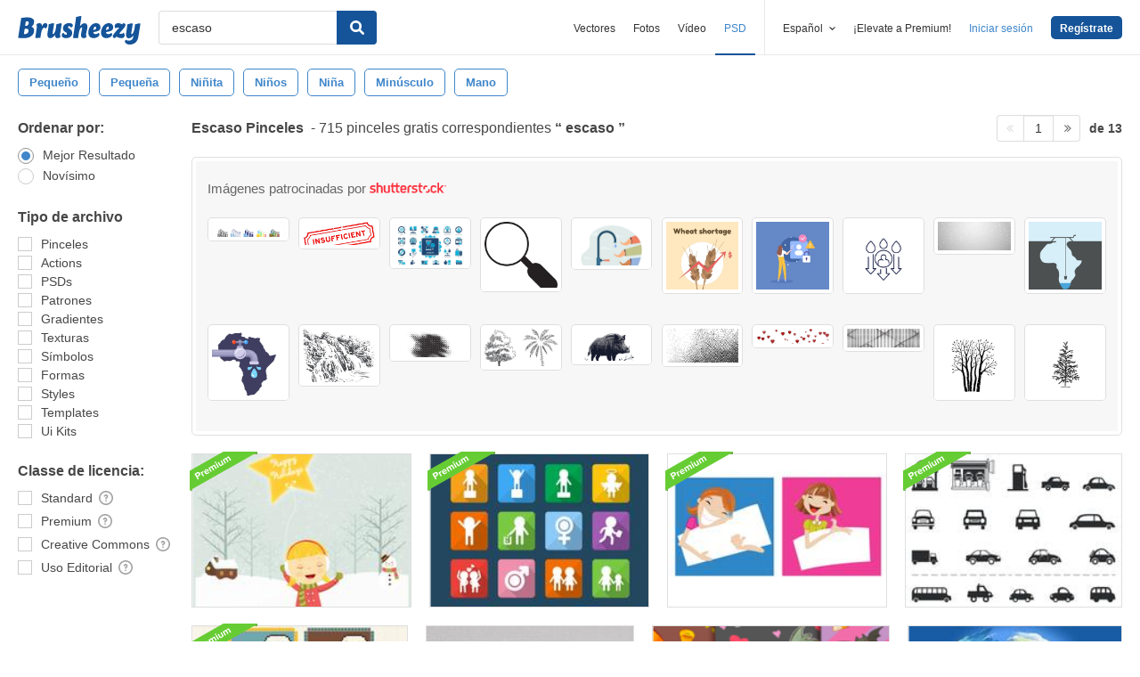

--- FILE ---
content_type: text/html; charset=utf-8
request_url: https://es.brusheezy.com/libre/escaso
body_size: 44288
content:
<!DOCTYPE html>
<!--[if lt IE 7]>      <html lang="es" xmlns:fb="http://developers.facebook.com/schema/" xmlns:og="http://opengraphprotocol.org/schema/" class="no-js lt-ie9 lt-ie8 lt-ie7"> <![endif]-->
<!--[if IE 7]>         <html lang="es" xmlns:fb="http://developers.facebook.com/schema/" xmlns:og="http://opengraphprotocol.org/schema/" class="no-js lt-ie9 lt-ie8"> <![endif]-->
<!--[if IE 8]>         <html lang="es" xmlns:fb="http://developers.facebook.com/schema/" xmlns:og="http://opengraphprotocol.org/schema/" class="no-js lt-ie9"> <![endif]-->
<!--[if IE 9]>         <html lang="es" xmlns:fb="http://developers.facebook.com/schema/" xmlns:og="http://opengraphprotocol.org/schema/" class="no-js ie9"> <![endif]-->
<!--[if gt IE 9]><!--> <html lang="es" xmlns:fb="http://developers.facebook.com/schema/" xmlns:og="http://opengraphprotocol.org/schema/" class="no-js"> <!--<![endif]-->
  <head>
	  <script type="text/javascript">window.country_code = "US";window.remote_ip_address = '18.191.54.12'</script>
              <!-- skipping hreflang -->

    
    <link rel="dns-prefetch" href="//static.brusheezy.com">
    <meta charset="utf-8">
    <meta http-equiv="X-UA-Compatible" content="IE=edge,chrome=1">
<script>window.NREUM||(NREUM={});NREUM.info={"beacon":"bam.nr-data.net","errorBeacon":"bam.nr-data.net","licenseKey":"NRJS-e38a0a5d9f3d7a161d2","applicationID":"682498450","transactionName":"J1kMFkBaWF9cREoRVwVEAQpXRhtAUVkS","queueTime":0,"applicationTime":386,"agent":""}</script>
<script>(window.NREUM||(NREUM={})).init={ajax:{deny_list:["bam.nr-data.net"]},feature_flags:["soft_nav"]};(window.NREUM||(NREUM={})).loader_config={licenseKey:"NRJS-e38a0a5d9f3d7a161d2",applicationID:"682498450",browserID:"682498528"};;/*! For license information please see nr-loader-rum-1.306.0.min.js.LICENSE.txt */
(()=>{var e,t,r={122:(e,t,r)=>{"use strict";r.d(t,{a:()=>i});var n=r(944);function i(e,t){try{if(!e||"object"!=typeof e)return(0,n.R)(3);if(!t||"object"!=typeof t)return(0,n.R)(4);const r=Object.create(Object.getPrototypeOf(t),Object.getOwnPropertyDescriptors(t)),a=0===Object.keys(r).length?e:r;for(let o in a)if(void 0!==e[o])try{if(null===e[o]){r[o]=null;continue}Array.isArray(e[o])&&Array.isArray(t[o])?r[o]=Array.from(new Set([...e[o],...t[o]])):"object"==typeof e[o]&&"object"==typeof t[o]?r[o]=i(e[o],t[o]):r[o]=e[o]}catch(e){r[o]||(0,n.R)(1,e)}return r}catch(e){(0,n.R)(2,e)}}},154:(e,t,r)=>{"use strict";r.d(t,{OF:()=>c,RI:()=>i,WN:()=>u,bv:()=>a,eN:()=>l,gm:()=>o,mw:()=>s,sb:()=>d});var n=r(863);const i="undefined"!=typeof window&&!!window.document,a="undefined"!=typeof WorkerGlobalScope&&("undefined"!=typeof self&&self instanceof WorkerGlobalScope&&self.navigator instanceof WorkerNavigator||"undefined"!=typeof globalThis&&globalThis instanceof WorkerGlobalScope&&globalThis.navigator instanceof WorkerNavigator),o=i?window:"undefined"!=typeof WorkerGlobalScope&&("undefined"!=typeof self&&self instanceof WorkerGlobalScope&&self||"undefined"!=typeof globalThis&&globalThis instanceof WorkerGlobalScope&&globalThis),s=Boolean("hidden"===o?.document?.visibilityState),c=/iPad|iPhone|iPod/.test(o.navigator?.userAgent),d=c&&"undefined"==typeof SharedWorker,u=((()=>{const e=o.navigator?.userAgent?.match(/Firefox[/\s](\d+\.\d+)/);Array.isArray(e)&&e.length>=2&&e[1]})(),Date.now()-(0,n.t)()),l=()=>"undefined"!=typeof PerformanceNavigationTiming&&o?.performance?.getEntriesByType("navigation")?.[0]?.responseStart},163:(e,t,r)=>{"use strict";r.d(t,{j:()=>E});var n=r(384),i=r(741);var a=r(555);r(860).K7.genericEvents;const o="experimental.resources",s="register",c=e=>{if(!e||"string"!=typeof e)return!1;try{document.createDocumentFragment().querySelector(e)}catch{return!1}return!0};var d=r(614),u=r(944),l=r(122);const f="[data-nr-mask]",g=e=>(0,l.a)(e,(()=>{const e={feature_flags:[],experimental:{allow_registered_children:!1,resources:!1},mask_selector:"*",block_selector:"[data-nr-block]",mask_input_options:{color:!1,date:!1,"datetime-local":!1,email:!1,month:!1,number:!1,range:!1,search:!1,tel:!1,text:!1,time:!1,url:!1,week:!1,textarea:!1,select:!1,password:!0}};return{ajax:{deny_list:void 0,block_internal:!0,enabled:!0,autoStart:!0},api:{get allow_registered_children(){return e.feature_flags.includes(s)||e.experimental.allow_registered_children},set allow_registered_children(t){e.experimental.allow_registered_children=t},duplicate_registered_data:!1},browser_consent_mode:{enabled:!1},distributed_tracing:{enabled:void 0,exclude_newrelic_header:void 0,cors_use_newrelic_header:void 0,cors_use_tracecontext_headers:void 0,allowed_origins:void 0},get feature_flags(){return e.feature_flags},set feature_flags(t){e.feature_flags=t},generic_events:{enabled:!0,autoStart:!0},harvest:{interval:30},jserrors:{enabled:!0,autoStart:!0},logging:{enabled:!0,autoStart:!0},metrics:{enabled:!0,autoStart:!0},obfuscate:void 0,page_action:{enabled:!0},page_view_event:{enabled:!0,autoStart:!0},page_view_timing:{enabled:!0,autoStart:!0},performance:{capture_marks:!1,capture_measures:!1,capture_detail:!0,resources:{get enabled(){return e.feature_flags.includes(o)||e.experimental.resources},set enabled(t){e.experimental.resources=t},asset_types:[],first_party_domains:[],ignore_newrelic:!0}},privacy:{cookies_enabled:!0},proxy:{assets:void 0,beacon:void 0},session:{expiresMs:d.wk,inactiveMs:d.BB},session_replay:{autoStart:!0,enabled:!1,preload:!1,sampling_rate:10,error_sampling_rate:100,collect_fonts:!1,inline_images:!1,fix_stylesheets:!0,mask_all_inputs:!0,get mask_text_selector(){return e.mask_selector},set mask_text_selector(t){c(t)?e.mask_selector="".concat(t,",").concat(f):""===t||null===t?e.mask_selector=f:(0,u.R)(5,t)},get block_class(){return"nr-block"},get ignore_class(){return"nr-ignore"},get mask_text_class(){return"nr-mask"},get block_selector(){return e.block_selector},set block_selector(t){c(t)?e.block_selector+=",".concat(t):""!==t&&(0,u.R)(6,t)},get mask_input_options(){return e.mask_input_options},set mask_input_options(t){t&&"object"==typeof t?e.mask_input_options={...t,password:!0}:(0,u.R)(7,t)}},session_trace:{enabled:!0,autoStart:!0},soft_navigations:{enabled:!0,autoStart:!0},spa:{enabled:!0,autoStart:!0},ssl:void 0,user_actions:{enabled:!0,elementAttributes:["id","className","tagName","type"]}}})());var p=r(154),m=r(324);let h=0;const v={buildEnv:m.F3,distMethod:m.Xs,version:m.xv,originTime:p.WN},b={consented:!1},y={appMetadata:{},get consented(){return this.session?.state?.consent||b.consented},set consented(e){b.consented=e},customTransaction:void 0,denyList:void 0,disabled:!1,harvester:void 0,isolatedBacklog:!1,isRecording:!1,loaderType:void 0,maxBytes:3e4,obfuscator:void 0,onerror:void 0,ptid:void 0,releaseIds:{},session:void 0,timeKeeper:void 0,registeredEntities:[],jsAttributesMetadata:{bytes:0},get harvestCount(){return++h}},_=e=>{const t=(0,l.a)(e,y),r=Object.keys(v).reduce((e,t)=>(e[t]={value:v[t],writable:!1,configurable:!0,enumerable:!0},e),{});return Object.defineProperties(t,r)};var w=r(701);const x=e=>{const t=e.startsWith("http");e+="/",r.p=t?e:"https://"+e};var S=r(836),k=r(241);const R={accountID:void 0,trustKey:void 0,agentID:void 0,licenseKey:void 0,applicationID:void 0,xpid:void 0},A=e=>(0,l.a)(e,R),T=new Set;function E(e,t={},r,o){let{init:s,info:c,loader_config:d,runtime:u={},exposed:l=!0}=t;if(!c){const e=(0,n.pV)();s=e.init,c=e.info,d=e.loader_config}e.init=g(s||{}),e.loader_config=A(d||{}),c.jsAttributes??={},p.bv&&(c.jsAttributes.isWorker=!0),e.info=(0,a.D)(c);const f=e.init,m=[c.beacon,c.errorBeacon];T.has(e.agentIdentifier)||(f.proxy.assets&&(x(f.proxy.assets),m.push(f.proxy.assets)),f.proxy.beacon&&m.push(f.proxy.beacon),e.beacons=[...m],function(e){const t=(0,n.pV)();Object.getOwnPropertyNames(i.W.prototype).forEach(r=>{const n=i.W.prototype[r];if("function"!=typeof n||"constructor"===n)return;let a=t[r];e[r]&&!1!==e.exposed&&"micro-agent"!==e.runtime?.loaderType&&(t[r]=(...t)=>{const n=e[r](...t);return a?a(...t):n})})}(e),(0,n.US)("activatedFeatures",w.B),e.runSoftNavOverSpa&&=!0===f.soft_navigations.enabled&&f.feature_flags.includes("soft_nav")),u.denyList=[...f.ajax.deny_list||[],...f.ajax.block_internal?m:[]],u.ptid=e.agentIdentifier,u.loaderType=r,e.runtime=_(u),T.has(e.agentIdentifier)||(e.ee=S.ee.get(e.agentIdentifier),e.exposed=l,(0,k.W)({agentIdentifier:e.agentIdentifier,drained:!!w.B?.[e.agentIdentifier],type:"lifecycle",name:"initialize",feature:void 0,data:e.config})),T.add(e.agentIdentifier)}},234:(e,t,r)=>{"use strict";r.d(t,{W:()=>a});var n=r(836),i=r(687);class a{constructor(e,t){this.agentIdentifier=e,this.ee=n.ee.get(e),this.featureName=t,this.blocked=!1}deregisterDrain(){(0,i.x3)(this.agentIdentifier,this.featureName)}}},241:(e,t,r)=>{"use strict";r.d(t,{W:()=>a});var n=r(154);const i="newrelic";function a(e={}){try{n.gm.dispatchEvent(new CustomEvent(i,{detail:e}))}catch(e){}}},261:(e,t,r)=>{"use strict";r.d(t,{$9:()=>d,BL:()=>s,CH:()=>g,Dl:()=>_,Fw:()=>y,PA:()=>h,Pl:()=>n,Pv:()=>k,Tb:()=>l,U2:()=>a,V1:()=>S,Wb:()=>x,bt:()=>b,cD:()=>v,d3:()=>w,dT:()=>c,eY:()=>p,fF:()=>f,hG:()=>i,k6:()=>o,nb:()=>m,o5:()=>u});const n="api-",i="addPageAction",a="addToTrace",o="addRelease",s="finished",c="interaction",d="log",u="noticeError",l="pauseReplay",f="recordCustomEvent",g="recordReplay",p="register",m="setApplicationVersion",h="setCurrentRouteName",v="setCustomAttribute",b="setErrorHandler",y="setPageViewName",_="setUserId",w="start",x="wrapLogger",S="measure",k="consent"},289:(e,t,r)=>{"use strict";r.d(t,{GG:()=>o,Qr:()=>c,sB:()=>s});var n=r(878),i=r(389);function a(){return"undefined"==typeof document||"complete"===document.readyState}function o(e,t){if(a())return e();const r=(0,i.J)(e),o=setInterval(()=>{a()&&(clearInterval(o),r())},500);(0,n.sp)("load",r,t)}function s(e){if(a())return e();(0,n.DD)("DOMContentLoaded",e)}function c(e){if(a())return e();(0,n.sp)("popstate",e)}},324:(e,t,r)=>{"use strict";r.d(t,{F3:()=>i,Xs:()=>a,xv:()=>n});const n="1.306.0",i="PROD",a="CDN"},374:(e,t,r)=>{r.nc=(()=>{try{return document?.currentScript?.nonce}catch(e){}return""})()},384:(e,t,r)=>{"use strict";r.d(t,{NT:()=>o,US:()=>u,Zm:()=>s,bQ:()=>d,dV:()=>c,pV:()=>l});var n=r(154),i=r(863),a=r(910);const o={beacon:"bam.nr-data.net",errorBeacon:"bam.nr-data.net"};function s(){return n.gm.NREUM||(n.gm.NREUM={}),void 0===n.gm.newrelic&&(n.gm.newrelic=n.gm.NREUM),n.gm.NREUM}function c(){let e=s();return e.o||(e.o={ST:n.gm.setTimeout,SI:n.gm.setImmediate||n.gm.setInterval,CT:n.gm.clearTimeout,XHR:n.gm.XMLHttpRequest,REQ:n.gm.Request,EV:n.gm.Event,PR:n.gm.Promise,MO:n.gm.MutationObserver,FETCH:n.gm.fetch,WS:n.gm.WebSocket},(0,a.i)(...Object.values(e.o))),e}function d(e,t){let r=s();r.initializedAgents??={},t.initializedAt={ms:(0,i.t)(),date:new Date},r.initializedAgents[e]=t}function u(e,t){s()[e]=t}function l(){return function(){let e=s();const t=e.info||{};e.info={beacon:o.beacon,errorBeacon:o.errorBeacon,...t}}(),function(){let e=s();const t=e.init||{};e.init={...t}}(),c(),function(){let e=s();const t=e.loader_config||{};e.loader_config={...t}}(),s()}},389:(e,t,r)=>{"use strict";function n(e,t=500,r={}){const n=r?.leading||!1;let i;return(...r)=>{n&&void 0===i&&(e.apply(this,r),i=setTimeout(()=>{i=clearTimeout(i)},t)),n||(clearTimeout(i),i=setTimeout(()=>{e.apply(this,r)},t))}}function i(e){let t=!1;return(...r)=>{t||(t=!0,e.apply(this,r))}}r.d(t,{J:()=>i,s:()=>n})},555:(e,t,r)=>{"use strict";r.d(t,{D:()=>s,f:()=>o});var n=r(384),i=r(122);const a={beacon:n.NT.beacon,errorBeacon:n.NT.errorBeacon,licenseKey:void 0,applicationID:void 0,sa:void 0,queueTime:void 0,applicationTime:void 0,ttGuid:void 0,user:void 0,account:void 0,product:void 0,extra:void 0,jsAttributes:{},userAttributes:void 0,atts:void 0,transactionName:void 0,tNamePlain:void 0};function o(e){try{return!!e.licenseKey&&!!e.errorBeacon&&!!e.applicationID}catch(e){return!1}}const s=e=>(0,i.a)(e,a)},566:(e,t,r)=>{"use strict";r.d(t,{LA:()=>s,bz:()=>o});var n=r(154);const i="xxxxxxxx-xxxx-4xxx-yxxx-xxxxxxxxxxxx";function a(e,t){return e?15&e[t]:16*Math.random()|0}function o(){const e=n.gm?.crypto||n.gm?.msCrypto;let t,r=0;return e&&e.getRandomValues&&(t=e.getRandomValues(new Uint8Array(30))),i.split("").map(e=>"x"===e?a(t,r++).toString(16):"y"===e?(3&a()|8).toString(16):e).join("")}function s(e){const t=n.gm?.crypto||n.gm?.msCrypto;let r,i=0;t&&t.getRandomValues&&(r=t.getRandomValues(new Uint8Array(e)));const o=[];for(var s=0;s<e;s++)o.push(a(r,i++).toString(16));return o.join("")}},606:(e,t,r)=>{"use strict";r.d(t,{i:()=>a});var n=r(908);a.on=o;var i=a.handlers={};function a(e,t,r,a){o(a||n.d,i,e,t,r)}function o(e,t,r,i,a){a||(a="feature"),e||(e=n.d);var o=t[a]=t[a]||{};(o[r]=o[r]||[]).push([e,i])}},607:(e,t,r)=>{"use strict";r.d(t,{W:()=>n});const n=(0,r(566).bz)()},614:(e,t,r)=>{"use strict";r.d(t,{BB:()=>o,H3:()=>n,g:()=>d,iL:()=>c,tS:()=>s,uh:()=>i,wk:()=>a});const n="NRBA",i="SESSION",a=144e5,o=18e5,s={STARTED:"session-started",PAUSE:"session-pause",RESET:"session-reset",RESUME:"session-resume",UPDATE:"session-update"},c={SAME_TAB:"same-tab",CROSS_TAB:"cross-tab"},d={OFF:0,FULL:1,ERROR:2}},630:(e,t,r)=>{"use strict";r.d(t,{T:()=>n});const n=r(860).K7.pageViewEvent},646:(e,t,r)=>{"use strict";r.d(t,{y:()=>n});class n{constructor(e){this.contextId=e}}},687:(e,t,r)=>{"use strict";r.d(t,{Ak:()=>d,Ze:()=>f,x3:()=>u});var n=r(241),i=r(836),a=r(606),o=r(860),s=r(646);const c={};function d(e,t){const r={staged:!1,priority:o.P3[t]||0};l(e),c[e].get(t)||c[e].set(t,r)}function u(e,t){e&&c[e]&&(c[e].get(t)&&c[e].delete(t),p(e,t,!1),c[e].size&&g(e))}function l(e){if(!e)throw new Error("agentIdentifier required");c[e]||(c[e]=new Map)}function f(e="",t="feature",r=!1){if(l(e),!e||!c[e].get(t)||r)return p(e,t);c[e].get(t).staged=!0,g(e)}function g(e){const t=Array.from(c[e]);t.every(([e,t])=>t.staged)&&(t.sort((e,t)=>e[1].priority-t[1].priority),t.forEach(([t])=>{c[e].delete(t),p(e,t)}))}function p(e,t,r=!0){const o=e?i.ee.get(e):i.ee,c=a.i.handlers;if(!o.aborted&&o.backlog&&c){if((0,n.W)({agentIdentifier:e,type:"lifecycle",name:"drain",feature:t}),r){const e=o.backlog[t],r=c[t];if(r){for(let t=0;e&&t<e.length;++t)m(e[t],r);Object.entries(r).forEach(([e,t])=>{Object.values(t||{}).forEach(t=>{t[0]?.on&&t[0]?.context()instanceof s.y&&t[0].on(e,t[1])})})}}o.isolatedBacklog||delete c[t],o.backlog[t]=null,o.emit("drain-"+t,[])}}function m(e,t){var r=e[1];Object.values(t[r]||{}).forEach(t=>{var r=e[0];if(t[0]===r){var n=t[1],i=e[3],a=e[2];n.apply(i,a)}})}},699:(e,t,r)=>{"use strict";r.d(t,{It:()=>a,KC:()=>s,No:()=>i,qh:()=>o});var n=r(860);const i=16e3,a=1e6,o="SESSION_ERROR",s={[n.K7.logging]:!0,[n.K7.genericEvents]:!1,[n.K7.jserrors]:!1,[n.K7.ajax]:!1}},701:(e,t,r)=>{"use strict";r.d(t,{B:()=>a,t:()=>o});var n=r(241);const i=new Set,a={};function o(e,t){const r=t.agentIdentifier;a[r]??={},e&&"object"==typeof e&&(i.has(r)||(t.ee.emit("rumresp",[e]),a[r]=e,i.add(r),(0,n.W)({agentIdentifier:r,loaded:!0,drained:!0,type:"lifecycle",name:"load",feature:void 0,data:e})))}},741:(e,t,r)=>{"use strict";r.d(t,{W:()=>a});var n=r(944),i=r(261);class a{#e(e,...t){if(this[e]!==a.prototype[e])return this[e](...t);(0,n.R)(35,e)}addPageAction(e,t){return this.#e(i.hG,e,t)}register(e){return this.#e(i.eY,e)}recordCustomEvent(e,t){return this.#e(i.fF,e,t)}setPageViewName(e,t){return this.#e(i.Fw,e,t)}setCustomAttribute(e,t,r){return this.#e(i.cD,e,t,r)}noticeError(e,t){return this.#e(i.o5,e,t)}setUserId(e){return this.#e(i.Dl,e)}setApplicationVersion(e){return this.#e(i.nb,e)}setErrorHandler(e){return this.#e(i.bt,e)}addRelease(e,t){return this.#e(i.k6,e,t)}log(e,t){return this.#e(i.$9,e,t)}start(){return this.#e(i.d3)}finished(e){return this.#e(i.BL,e)}recordReplay(){return this.#e(i.CH)}pauseReplay(){return this.#e(i.Tb)}addToTrace(e){return this.#e(i.U2,e)}setCurrentRouteName(e){return this.#e(i.PA,e)}interaction(e){return this.#e(i.dT,e)}wrapLogger(e,t,r){return this.#e(i.Wb,e,t,r)}measure(e,t){return this.#e(i.V1,e,t)}consent(e){return this.#e(i.Pv,e)}}},782:(e,t,r)=>{"use strict";r.d(t,{T:()=>n});const n=r(860).K7.pageViewTiming},836:(e,t,r)=>{"use strict";r.d(t,{P:()=>s,ee:()=>c});var n=r(384),i=r(990),a=r(646),o=r(607);const s="nr@context:".concat(o.W),c=function e(t,r){var n={},o={},u={},l=!1;try{l=16===r.length&&d.initializedAgents?.[r]?.runtime.isolatedBacklog}catch(e){}var f={on:p,addEventListener:p,removeEventListener:function(e,t){var r=n[e];if(!r)return;for(var i=0;i<r.length;i++)r[i]===t&&r.splice(i,1)},emit:function(e,r,n,i,a){!1!==a&&(a=!0);if(c.aborted&&!i)return;t&&a&&t.emit(e,r,n);var s=g(n);m(e).forEach(e=>{e.apply(s,r)});var d=v()[o[e]];d&&d.push([f,e,r,s]);return s},get:h,listeners:m,context:g,buffer:function(e,t){const r=v();if(t=t||"feature",f.aborted)return;Object.entries(e||{}).forEach(([e,n])=>{o[n]=t,t in r||(r[t]=[])})},abort:function(){f._aborted=!0,Object.keys(f.backlog).forEach(e=>{delete f.backlog[e]})},isBuffering:function(e){return!!v()[o[e]]},debugId:r,backlog:l?{}:t&&"object"==typeof t.backlog?t.backlog:{},isolatedBacklog:l};return Object.defineProperty(f,"aborted",{get:()=>{let e=f._aborted||!1;return e||(t&&(e=t.aborted),e)}}),f;function g(e){return e&&e instanceof a.y?e:e?(0,i.I)(e,s,()=>new a.y(s)):new a.y(s)}function p(e,t){n[e]=m(e).concat(t)}function m(e){return n[e]||[]}function h(t){return u[t]=u[t]||e(f,t)}function v(){return f.backlog}}(void 0,"globalEE"),d=(0,n.Zm)();d.ee||(d.ee=c)},843:(e,t,r)=>{"use strict";r.d(t,{G:()=>a,u:()=>i});var n=r(878);function i(e,t=!1,r,i){(0,n.DD)("visibilitychange",function(){if(t)return void("hidden"===document.visibilityState&&e());e(document.visibilityState)},r,i)}function a(e,t,r){(0,n.sp)("pagehide",e,t,r)}},860:(e,t,r)=>{"use strict";r.d(t,{$J:()=>u,K7:()=>c,P3:()=>d,XX:()=>i,Yy:()=>s,df:()=>a,qY:()=>n,v4:()=>o});const n="events",i="jserrors",a="browser/blobs",o="rum",s="browser/logs",c={ajax:"ajax",genericEvents:"generic_events",jserrors:i,logging:"logging",metrics:"metrics",pageAction:"page_action",pageViewEvent:"page_view_event",pageViewTiming:"page_view_timing",sessionReplay:"session_replay",sessionTrace:"session_trace",softNav:"soft_navigations",spa:"spa"},d={[c.pageViewEvent]:1,[c.pageViewTiming]:2,[c.metrics]:3,[c.jserrors]:4,[c.spa]:5,[c.ajax]:6,[c.sessionTrace]:7,[c.softNav]:8,[c.sessionReplay]:9,[c.logging]:10,[c.genericEvents]:11},u={[c.pageViewEvent]:o,[c.pageViewTiming]:n,[c.ajax]:n,[c.spa]:n,[c.softNav]:n,[c.metrics]:i,[c.jserrors]:i,[c.sessionTrace]:a,[c.sessionReplay]:a,[c.logging]:s,[c.genericEvents]:"ins"}},863:(e,t,r)=>{"use strict";function n(){return Math.floor(performance.now())}r.d(t,{t:()=>n})},878:(e,t,r)=>{"use strict";function n(e,t){return{capture:e,passive:!1,signal:t}}function i(e,t,r=!1,i){window.addEventListener(e,t,n(r,i))}function a(e,t,r=!1,i){document.addEventListener(e,t,n(r,i))}r.d(t,{DD:()=>a,jT:()=>n,sp:()=>i})},908:(e,t,r)=>{"use strict";r.d(t,{d:()=>n,p:()=>i});var n=r(836).ee.get("handle");function i(e,t,r,i,a){a?(a.buffer([e],i),a.emit(e,t,r)):(n.buffer([e],i),n.emit(e,t,r))}},910:(e,t,r)=>{"use strict";r.d(t,{i:()=>a});var n=r(944);const i=new Map;function a(...e){return e.every(e=>{if(i.has(e))return i.get(e);const t="function"==typeof e?e.toString():"",r=t.includes("[native code]"),a=t.includes("nrWrapper");return r||a||(0,n.R)(64,e?.name||t),i.set(e,r),r})}},944:(e,t,r)=>{"use strict";r.d(t,{R:()=>i});var n=r(241);function i(e,t){"function"==typeof console.debug&&(console.debug("New Relic Warning: https://github.com/newrelic/newrelic-browser-agent/blob/main/docs/warning-codes.md#".concat(e),t),(0,n.W)({agentIdentifier:null,drained:null,type:"data",name:"warn",feature:"warn",data:{code:e,secondary:t}}))}},969:(e,t,r)=>{"use strict";r.d(t,{TZ:()=>n,XG:()=>s,rs:()=>i,xV:()=>o,z_:()=>a});const n=r(860).K7.metrics,i="sm",a="cm",o="storeSupportabilityMetrics",s="storeEventMetrics"},990:(e,t,r)=>{"use strict";r.d(t,{I:()=>i});var n=Object.prototype.hasOwnProperty;function i(e,t,r){if(n.call(e,t))return e[t];var i=r();if(Object.defineProperty&&Object.keys)try{return Object.defineProperty(e,t,{value:i,writable:!0,enumerable:!1}),i}catch(e){}return e[t]=i,i}}},n={};function i(e){var t=n[e];if(void 0!==t)return t.exports;var a=n[e]={exports:{}};return r[e](a,a.exports,i),a.exports}i.m=r,i.d=(e,t)=>{for(var r in t)i.o(t,r)&&!i.o(e,r)&&Object.defineProperty(e,r,{enumerable:!0,get:t[r]})},i.f={},i.e=e=>Promise.all(Object.keys(i.f).reduce((t,r)=>(i.f[r](e,t),t),[])),i.u=e=>"nr-rum-1.306.0.min.js",i.o=(e,t)=>Object.prototype.hasOwnProperty.call(e,t),e={},t="NRBA-1.306.0.PROD:",i.l=(r,n,a,o)=>{if(e[r])e[r].push(n);else{var s,c;if(void 0!==a)for(var d=document.getElementsByTagName("script"),u=0;u<d.length;u++){var l=d[u];if(l.getAttribute("src")==r||l.getAttribute("data-webpack")==t+a){s=l;break}}if(!s){c=!0;var f={296:"sha512-XHJAyYwsxAD4jnOFenBf2aq49/pv28jKOJKs7YGQhagYYI2Zk8nHflZPdd7WiilkmEkgIZQEFX4f1AJMoyzKwA=="};(s=document.createElement("script")).charset="utf-8",i.nc&&s.setAttribute("nonce",i.nc),s.setAttribute("data-webpack",t+a),s.src=r,0!==s.src.indexOf(window.location.origin+"/")&&(s.crossOrigin="anonymous"),f[o]&&(s.integrity=f[o])}e[r]=[n];var g=(t,n)=>{s.onerror=s.onload=null,clearTimeout(p);var i=e[r];if(delete e[r],s.parentNode&&s.parentNode.removeChild(s),i&&i.forEach(e=>e(n)),t)return t(n)},p=setTimeout(g.bind(null,void 0,{type:"timeout",target:s}),12e4);s.onerror=g.bind(null,s.onerror),s.onload=g.bind(null,s.onload),c&&document.head.appendChild(s)}},i.r=e=>{"undefined"!=typeof Symbol&&Symbol.toStringTag&&Object.defineProperty(e,Symbol.toStringTag,{value:"Module"}),Object.defineProperty(e,"__esModule",{value:!0})},i.p="https://js-agent.newrelic.com/",(()=>{var e={374:0,840:0};i.f.j=(t,r)=>{var n=i.o(e,t)?e[t]:void 0;if(0!==n)if(n)r.push(n[2]);else{var a=new Promise((r,i)=>n=e[t]=[r,i]);r.push(n[2]=a);var o=i.p+i.u(t),s=new Error;i.l(o,r=>{if(i.o(e,t)&&(0!==(n=e[t])&&(e[t]=void 0),n)){var a=r&&("load"===r.type?"missing":r.type),o=r&&r.target&&r.target.src;s.message="Loading chunk "+t+" failed: ("+a+": "+o+")",s.name="ChunkLoadError",s.type=a,s.request=o,n[1](s)}},"chunk-"+t,t)}};var t=(t,r)=>{var n,a,[o,s,c]=r,d=0;if(o.some(t=>0!==e[t])){for(n in s)i.o(s,n)&&(i.m[n]=s[n]);if(c)c(i)}for(t&&t(r);d<o.length;d++)a=o[d],i.o(e,a)&&e[a]&&e[a][0](),e[a]=0},r=self["webpackChunk:NRBA-1.306.0.PROD"]=self["webpackChunk:NRBA-1.306.0.PROD"]||[];r.forEach(t.bind(null,0)),r.push=t.bind(null,r.push.bind(r))})(),(()=>{"use strict";i(374);var e=i(566),t=i(741);class r extends t.W{agentIdentifier=(0,e.LA)(16)}var n=i(860);const a=Object.values(n.K7);var o=i(163);var s=i(908),c=i(863),d=i(261),u=i(241),l=i(944),f=i(701),g=i(969);function p(e,t,i,a){const o=a||i;!o||o[e]&&o[e]!==r.prototype[e]||(o[e]=function(){(0,s.p)(g.xV,["API/"+e+"/called"],void 0,n.K7.metrics,i.ee),(0,u.W)({agentIdentifier:i.agentIdentifier,drained:!!f.B?.[i.agentIdentifier],type:"data",name:"api",feature:d.Pl+e,data:{}});try{return t.apply(this,arguments)}catch(e){(0,l.R)(23,e)}})}function m(e,t,r,n,i){const a=e.info;null===r?delete a.jsAttributes[t]:a.jsAttributes[t]=r,(i||null===r)&&(0,s.p)(d.Pl+n,[(0,c.t)(),t,r],void 0,"session",e.ee)}var h=i(687),v=i(234),b=i(289),y=i(154),_=i(384);const w=e=>y.RI&&!0===e?.privacy.cookies_enabled;function x(e){return!!(0,_.dV)().o.MO&&w(e)&&!0===e?.session_trace.enabled}var S=i(389),k=i(699);class R extends v.W{constructor(e,t){super(e.agentIdentifier,t),this.agentRef=e,this.abortHandler=void 0,this.featAggregate=void 0,this.loadedSuccessfully=void 0,this.onAggregateImported=new Promise(e=>{this.loadedSuccessfully=e}),this.deferred=Promise.resolve(),!1===e.init[this.featureName].autoStart?this.deferred=new Promise((t,r)=>{this.ee.on("manual-start-all",(0,S.J)(()=>{(0,h.Ak)(e.agentIdentifier,this.featureName),t()}))}):(0,h.Ak)(e.agentIdentifier,t)}importAggregator(e,t,r={}){if(this.featAggregate)return;const n=async()=>{let n;await this.deferred;try{if(w(e.init)){const{setupAgentSession:t}=await i.e(296).then(i.bind(i,305));n=t(e)}}catch(e){(0,l.R)(20,e),this.ee.emit("internal-error",[e]),(0,s.p)(k.qh,[e],void 0,this.featureName,this.ee)}try{if(!this.#t(this.featureName,n,e.init))return(0,h.Ze)(this.agentIdentifier,this.featureName),void this.loadedSuccessfully(!1);const{Aggregate:i}=await t();this.featAggregate=new i(e,r),e.runtime.harvester.initializedAggregates.push(this.featAggregate),this.loadedSuccessfully(!0)}catch(e){(0,l.R)(34,e),this.abortHandler?.(),(0,h.Ze)(this.agentIdentifier,this.featureName,!0),this.loadedSuccessfully(!1),this.ee&&this.ee.abort()}};y.RI?(0,b.GG)(()=>n(),!0):n()}#t(e,t,r){if(this.blocked)return!1;switch(e){case n.K7.sessionReplay:return x(r)&&!!t;case n.K7.sessionTrace:return!!t;default:return!0}}}var A=i(630),T=i(614);class E extends R{static featureName=A.T;constructor(e){var t;super(e,A.T),this.setupInspectionEvents(e.agentIdentifier),t=e,p(d.Fw,function(e,r){"string"==typeof e&&("/"!==e.charAt(0)&&(e="/"+e),t.runtime.customTransaction=(r||"http://custom.transaction")+e,(0,s.p)(d.Pl+d.Fw,[(0,c.t)()],void 0,void 0,t.ee))},t),this.importAggregator(e,()=>i.e(296).then(i.bind(i,943)))}setupInspectionEvents(e){const t=(t,r)=>{t&&(0,u.W)({agentIdentifier:e,timeStamp:t.timeStamp,loaded:"complete"===t.target.readyState,type:"window",name:r,data:t.target.location+""})};(0,b.sB)(e=>{t(e,"DOMContentLoaded")}),(0,b.GG)(e=>{t(e,"load")}),(0,b.Qr)(e=>{t(e,"navigate")}),this.ee.on(T.tS.UPDATE,(t,r)=>{(0,u.W)({agentIdentifier:e,type:"lifecycle",name:"session",data:r})})}}var N=i(843),I=i(782);class j extends R{static featureName=I.T;constructor(e){super(e,I.T),y.RI&&((0,N.u)(()=>(0,s.p)("docHidden",[(0,c.t)()],void 0,I.T,this.ee),!0),(0,N.G)(()=>(0,s.p)("winPagehide",[(0,c.t)()],void 0,I.T,this.ee)),this.importAggregator(e,()=>i.e(296).then(i.bind(i,117))))}}class P extends R{static featureName=g.TZ;constructor(e){super(e,g.TZ),y.RI&&document.addEventListener("securitypolicyviolation",e=>{(0,s.p)(g.xV,["Generic/CSPViolation/Detected"],void 0,this.featureName,this.ee)}),this.importAggregator(e,()=>i.e(296).then(i.bind(i,623)))}}new class extends r{constructor(e){var t;(super(),y.gm)?(this.features={},(0,_.bQ)(this.agentIdentifier,this),this.desiredFeatures=new Set(e.features||[]),this.desiredFeatures.add(E),this.runSoftNavOverSpa=[...this.desiredFeatures].some(e=>e.featureName===n.K7.softNav),(0,o.j)(this,e,e.loaderType||"agent"),t=this,p(d.cD,function(e,r,n=!1){if("string"==typeof e){if(["string","number","boolean"].includes(typeof r)||null===r)return m(t,e,r,d.cD,n);(0,l.R)(40,typeof r)}else(0,l.R)(39,typeof e)},t),function(e){p(d.Dl,function(t){if("string"==typeof t||null===t)return m(e,"enduser.id",t,d.Dl,!0);(0,l.R)(41,typeof t)},e)}(this),function(e){p(d.nb,function(t){if("string"==typeof t||null===t)return m(e,"application.version",t,d.nb,!1);(0,l.R)(42,typeof t)},e)}(this),function(e){p(d.d3,function(){e.ee.emit("manual-start-all")},e)}(this),function(e){p(d.Pv,function(t=!0){if("boolean"==typeof t){if((0,s.p)(d.Pl+d.Pv,[t],void 0,"session",e.ee),e.runtime.consented=t,t){const t=e.features.page_view_event;t.onAggregateImported.then(e=>{const r=t.featAggregate;e&&!r.sentRum&&r.sendRum()})}}else(0,l.R)(65,typeof t)},e)}(this),this.run()):(0,l.R)(21)}get config(){return{info:this.info,init:this.init,loader_config:this.loader_config,runtime:this.runtime}}get api(){return this}run(){try{const e=function(e){const t={};return a.forEach(r=>{t[r]=!!e[r]?.enabled}),t}(this.init),t=[...this.desiredFeatures];t.sort((e,t)=>n.P3[e.featureName]-n.P3[t.featureName]),t.forEach(t=>{if(!e[t.featureName]&&t.featureName!==n.K7.pageViewEvent)return;if(this.runSoftNavOverSpa&&t.featureName===n.K7.spa)return;if(!this.runSoftNavOverSpa&&t.featureName===n.K7.softNav)return;const r=function(e){switch(e){case n.K7.ajax:return[n.K7.jserrors];case n.K7.sessionTrace:return[n.K7.ajax,n.K7.pageViewEvent];case n.K7.sessionReplay:return[n.K7.sessionTrace];case n.K7.pageViewTiming:return[n.K7.pageViewEvent];default:return[]}}(t.featureName).filter(e=>!(e in this.features));r.length>0&&(0,l.R)(36,{targetFeature:t.featureName,missingDependencies:r}),this.features[t.featureName]=new t(this)})}catch(e){(0,l.R)(22,e);for(const e in this.features)this.features[e].abortHandler?.();const t=(0,_.Zm)();delete t.initializedAgents[this.agentIdentifier]?.features,delete this.sharedAggregator;return t.ee.get(this.agentIdentifier).abort(),!1}}}({features:[E,j,P],loaderType:"lite"})})()})();</script>
    <meta name="viewport" content="width=device-width, initial-scale=1.0, minimum-scale=1.0" />
    <title>Gratis Escaso Pinceles - (715 Descargas Gratis)</title>
<meta content="715 Mejor Gratis Escaso Pincel Descargas del Brusheezy comunidad. Gratis Escaso Pinceles licencia como creative commons, open source, e mucho más!" name="description" />
<meta content="Brusheezy" property="og:site_name" />
<meta content="Gratis Escaso Pinceles - (715 Descargas Gratis)" property="og:title" />
<meta content="https://es.brusheezy.com/libre/escaso" property="og:url" />
<meta content="es_ES" property="og:locale" />
<meta content="en_US" property="og:locale:alternate" />
<meta content="de_DE" property="og:locale:alternate" />
<meta content="fr_FR" property="og:locale:alternate" />
<meta content="nl_NL" property="og:locale:alternate" />
<meta content="pt_BR" property="og:locale:alternate" />
<meta content="sv_SE" property="og:locale:alternate" />
<meta content="https://static.brusheezy.com/system/resources/previews/000/027/370/original/little-colorful-ribbons-psds.jpg" property="og:image" />
    <link href="/favicon.ico" rel="shortcut icon"></link><link href="/favicon.png" rel="icon" sizes="48x48" type="image/png"></link><link href="/apple-touch-icon-precomposed.png" rel="apple-touch-icon-precomposed"></link>
    <link href="https://maxcdn.bootstrapcdn.com/font-awesome/4.6.3/css/font-awesome.min.css" media="screen" rel="stylesheet" type="text/css" />
    <script src="https://static.brusheezy.com/assets/modernizr.custom.83825-93372fb200ead74f1d44254d993c5440.js" type="text/javascript"></script>
    <link href="https://static.brusheezy.com/assets/application-e6fc89b3e1f8c6290743690971644994.css" media="screen" rel="stylesheet" type="text/css" />
    <link href="https://static.brusheezy.com/assets/print-ac38768f09270df2214d2c500c647adc.css" media="print" rel="stylesheet" type="text/css" />
    <link href="https://feeds.feedburner.com/eezyinc/brusheezy-images" rel="alternate" title="RSS" type="application/rss+xml" />

          <link rel="canonical" href="https://es.brusheezy.com/libre/escaso">


    <meta content="authenticity_token" name="csrf-param" />
<meta content="o+NDcYyHYg0yuqKi1ZjDTRPJYnCuXlpsCODtFbN8ucA=" name="csrf-token" />
    <!-- Begin TextBlock "HTML - Head" -->
<meta name="google-site-verification" content="pfGHD8M12iD8MZoiUsSycicUuSitnj2scI2cB_MvoYw" />
<meta name="tinfoil-site-verification" content="6d4a376b35cc11699dd86a787c7b5ae10b5c70f0" />
<meta name="msvalidate.01" content="9E7A3F56C01FB9B69FCDD1FBD287CAE4" />
<meta name="p:domain_verify" content="e95f03b955f8191de30e476f8527821e"/>
<meta property="fb:page_id" content="111431139680" />
<!--<script type="text/javascript" src="http://api.xeezy.com/api.min.js"></script>-->
<script type="text/javascript" src="https://partner.googleadservices.com/gampad/google_service.js">
</script>
<script type="text/javascript">
  GS_googleAddAdSenseService("ca-pub-8467368486217144");
  GS_googleEnableAllServices();
  </script>
<script type="text/javascript">
  GA_googleAddSlot("ca-pub-8467368486217144", "Brusheezy_Bottom_300x250_ROS");
  GA_googleAddSlot("ca-pub-8467368486217144", "Brusheezy_Top_Med_Rectangle");
  GA_googleAddSlot("ca-pub-8467368486217144", "x2background-placement");
  GA_googleAddSlot("ca-pub-8467368486217144", "Top_Leaderboard");
  GA_googleFetchAds();
</script>
<link href="https://plus.google.com/116840303500574370724" rel="publisher" />

<!-- Download Popup Config -->
<script type='text/javascript'>
$(function () {
  if (typeof downloadPopup != 'undefined') {
    downloadPopup.testPercentage = 0.00;
  }
}); 
</script>

<!-- End TextBlock "HTML - Head" -->
      <link href="https://static.brusheezy.com/assets/splittests/new_search_ui-418ee10ba4943587578300e2dfed9bdf.css" media="screen" rel="stylesheet" type="text/css" />

  <script type="text/javascript">
    window.searchScope = 'External';
  </script>
    <link rel="next" href="https://es.brusheezy.com/libre/escaso?page=2" />


    <script type="application/ld+json">
      {
        "@context": "http://schema.org",
        "@type": "WebSite",
        "name": "brusheezy",
        "url": "https://www.brusheezy.com"
      }
   </script>

    <script type="application/ld+json">
      {
      "@context": "http://schema.org",
      "@type": "Organization",
      "url": "https://www.brusheezy.com",
      "logo": "https://static.brusheezy.com/assets/structured_data/brusheezy-logo-63a0370ba72197d03d41c8ee2a3fe30d.svg",
      "sameAs": [
        "https://www.facebook.com/brusheezy",
        "https://twitter.com/brusheezy",
        "https://pinterest.com/brusheezy/",
        "https://www.youtube.com/EezyInc",
        "https://instagram.com/eezy/",
        "https://www.snapchat.com/add/eezy",
        "https://google.com/+brusheezy"
      ]
     }
    </script>

    <script src="https://static.brusheezy.com/assets/sp-32e34cb9c56d3cd62718aba7a1338855.js" type="text/javascript"></script>
<script type="text/javascript">
  document.addEventListener('DOMContentLoaded', function() {
    snowplow('newTracker', 'sp', 'a.vecteezy.com', {
      appId: 'brusheezy_production',
      discoverRootDomain: true,
      eventMethod: 'beacon',
      cookieSameSite: 'Lax',
      context: {
        webPage: true,
        performanceTiming: true,
        gaCookies: true,
        geolocation: false
      }
    });
    snowplow('setUserIdFromCookie', 'rollout');
    snowplow('enableActivityTracking', {minimumVisitLength: 10, heartbeatDelay: 10});
    snowplow('enableLinkClickTracking');
    snowplow('trackPageView');
  });
</script>

  </head>

  <body class="proper-sticky-ads   full-width-search fullwidth has-sticky-header redesign-layout searches-show"
        data-site="brusheezy">
    
<link rel="preconnect" href="https://a.pub.network/" crossorigin />
<link rel="preconnect" href="https://b.pub.network/" crossorigin />
<link rel="preconnect" href="https://c.pub.network/" crossorigin />
<link rel="preconnect" href="https://d.pub.network/" crossorigin />
<link rel="preconnect" href="https://c.amazon-adsystem.com" crossorigin />
<link rel="preconnect" href="https://s.amazon-adsystem.com" crossorigin />
<link rel="preconnect" href="https://secure.quantserve.com/" crossorigin />
<link rel="preconnect" href="https://rules.quantcount.com/" crossorigin />
<link rel="preconnect" href="https://pixel.quantserve.com/" crossorigin />
<link rel="preconnect" href="https://btloader.com/" crossorigin />
<link rel="preconnect" href="https://api.btloader.com/" crossorigin />
<link rel="preconnect" href="https://confiant-integrations.global.ssl.fastly.net" crossorigin />
<link rel="stylesheet" href="https://a.pub.network/brusheezy-com/cls.css">
<script data-cfasync="false" type="text/javascript">
  var freestar = freestar || {};
  freestar.queue = freestar.queue || [];
  freestar.config = freestar.config || {};
  freestar.config.enabled_slots = [];
  freestar.initCallback = function () { (freestar.config.enabled_slots.length === 0) ? freestar.initCallbackCalled = false : freestar.newAdSlots(freestar.config.enabled_slots) }
</script>
<script src="https://a.pub.network/brusheezy-com/pubfig.min.js" data-cfasync="false" async></script>
<style>
.fs-sticky-footer {
  background: rgba(247, 247, 247, 0.9) !important;
}
</style>
<!-- Tag ID: brusheezy_1x1_bouncex -->
<div align="center" id="brusheezy_1x1_bouncex">
 <script data-cfasync="false" type="text/javascript">
  freestar.config.enabled_slots.push({ placementName: "brusheezy_1x1_bouncex", slotId: "brusheezy_1x1_bouncex" });
 </script>
</div>


      <script src="https://static.brusheezy.com/assets/partner-service-v3-b8d5668d95732f2d5a895618bbc192d0.js" type="text/javascript"></script>

<script type="text/javascript">
  window.partnerService = new window.PartnerService({
    baseUrl: 'https://p.sa7eer.com',
    site: 'brusheezy',
    contentType: "vector",
    locale: 'es',
    controllerName: 'searches',
    pageviewGuid: '037d0e5e-d6f9-4694-b7f2-cb92ca7d64e6',
    sessionGuid: '94365bd3-891b-46ec-8ae9-37daf3ab1fb5',
  });
</script>


    
      

    <div id="fb-root"></div>



      
<header class="ez-site-header ">
  <div class="max-inner is-logged-out">
    <div class='ez-site-header__logo'>
  <a href="https://es.brusheezy.com/" title="Brusheezy"><svg xmlns="http://www.w3.org/2000/svg" id="Layer_1" data-name="Layer 1" viewBox="0 0 248 57.8"><title>brusheezy-logo-color</title><path class="cls-1" d="M32.4,29.6c0,9.9-9.2,15.3-21.1,15.3-3.9,0-11-.6-11.3-.6L6.3,3.9A61.78,61.78,0,0,1,18,2.7c9.6,0,14.5,3,14.5,8.8a12.42,12.42,0,0,1-5.3,10.2A7.9,7.9,0,0,1,32.4,29.6Zm-11.3.1c0-2.8-1.7-3.9-4.6-3.9-1,0-2.1.1-3.2.2L11.7,36.6c.5,0,1,.1,1.5.1C18.4,36.7,21.1,34,21.1,29.7ZM15.6,10.9l-1.4,9h2.2c3.1,0,5.1-2.9,5.1-6,0-2.1-1.1-3.1-3.4-3.1A10.87,10.87,0,0,0,15.6,10.9Z" transform="translate(0 0)"></path><path class="cls-1" d="M55.3,14.4c2.6,0,4,1.6,4,4.4a8.49,8.49,0,0,1-3.6,6.8,3,3,0,0,0-2.7-2c-4.5,0-6.3,10.6-6.4,11.2L46,38.4l-.9,5.9c-3.1,0-6.9.3-8.1.3a4,4,0,0,1-2.2-1l.8-5.2,2-13,.1-.8c.8-5.4-.7-7.7-.7-7.7a9.11,9.11,0,0,1,6.1-2.5c3.4,0,5.2,2,5.3,6.3,1.2-3.1,3.2-6.3,6.9-6.3Z" transform="translate(0 0)"></path><path class="cls-1" d="M85.4,34.7c-.8,5.4.7,7.7.7,7.7A9.11,9.11,0,0,1,80,44.9c-3.5,0-5.3-2.2-5.3-6.7-2.4,3.7-5.6,6.7-9.7,6.7-4.4,0-6.4-3.7-5.3-11.2L61,25.6c.8-5,1-9,1-9,3.2-.6,7.3-2.1,8.8-2.1a4,4,0,0,1,2.2,1L71.4,25.7l-1.5,9.4c-.1.9,0,1.3.8,1.3,3.7,0,5.8-10.7,5.8-10.7.8-5,1-9,1-9,3.2-.6,7.3-2.1,8.8-2.1a4,4,0,0,1,2.2,1L86.9,25.8l-1.3,8.3Z" transform="translate(0 0)"></path><path class="cls-1" d="M103.3,14.4c4.5,0,7.8,1.6,7.8,4.5,0,3.2-3.9,4.5-3.9,4.5s-1.2-2.9-3.7-2.9a2,2,0,0,0-2.2,2,2.41,2.41,0,0,0,1.3,2.2l3.2,2a8.39,8.39,0,0,1,3.9,7.5c0,6.1-4.9,10.7-12.5,10.7-4.6,0-8.8-2-8.8-5.8,0-3.5,3.5-5.4,3.5-5.4S93.8,38,96.8,38A2,2,0,0,0,99,35.8a2.42,2.42,0,0,0-1.3-2.2l-3-1.9a7.74,7.74,0,0,1-3.8-7c.3-5.9,4.8-10.3,12.4-10.3Z" transform="translate(0 0)"></path><path class="cls-1" d="M138.1,34.8c-1.1,5.4.9,7.7.9,7.7a9.28,9.28,0,0,1-6.1,2.4c-4.3,0-6.3-3.2-5-10l.2-.9,1.8-9.6a.94.94,0,0,0-1-1.3c-3.6,0-5.7,10.9-5.7,11l-.7,4.5-.9,5.9c-3.1,0-6.9.3-8.1.3a4,4,0,0,1-2.2-1l.8-5.2,4.3-27.5c.8-5,1-9,1-9,3.2-.6,7.3-2.1,8.8-2.1a4,4,0,0,1,2.2,1l-3.1,19.9c2.4-3.5,5.5-6.3,9.5-6.3,4.4,0,6.8,3.8,5.3,11.2l-1.8,8.4Z" transform="translate(0 0)"></path><path class="cls-1" d="M167.1,22.9c0,4.4-2.4,7.3-8.4,8.5l-6.3,1.3c.5,2.8,2.2,4.1,5,4.1a8.32,8.32,0,0,0,5.8-2.7,3.74,3.74,0,0,1,1.8,3.1c0,3.7-5.5,7.6-11.9,7.6s-10.8-4.2-10.8-11.2c0-8.2,5.7-19.2,15.8-19.2,5.6,0,9,3.3,9,8.5Zm-10.6,4.2a2.63,2.63,0,0,0,1.7-2.8c0-1.2-.4-3-1.8-3-2.5,0-3.6,4.1-4,7.2Z" transform="translate(0 0)"></path><path class="cls-1" d="M192.9,22.9c0,4.4-2.4,7.3-8.4,8.5l-6.3,1.3c.5,2.8,2.2,4.1,5,4.1a8.32,8.32,0,0,0,5.8-2.7,3.74,3.74,0,0,1,1.8,3.1c0,3.7-5.5,7.6-11.9,7.6s-10.8-4.2-10.8-11.2c0-8.2,5.7-19.2,15.8-19.2,5.5,0,9,3.3,9,8.5Zm-10.7,4.2a2.63,2.63,0,0,0,1.7-2.8c0-1.2-.4-3-1.8-3-2.5,0-3.6,4.1-4,7.2Z" transform="translate(0 0)"></path><path class="cls-1" d="M213.9,33.8a7.72,7.72,0,0,1,2.2,5.4c0,4.5-3.7,5.7-6.9,5.7-4.1,0-7.1-2-10.2-3-.9,1-1.7,2-2.5,3,0,0-4.6-.1-4.6-3.3,0-3.9,6.4-10.5,13.3-18.1a19.88,19.88,0,0,0-2.2-.2c-3.9,0-5.4,2-5.4,2a8.19,8.19,0,0,1-1.8-5.4c.2-4.2,4.2-5.4,7.3-5.4,3.3,0,5.7,1.3,8.1,2.4l1.9-2.4s4.7.1,4.7,3.3c0,3.7-6.2,10.3-12.9,17.6a14.65,14.65,0,0,0,4,.7,6.22,6.22,0,0,0,5-2.3Z" transform="translate(0 0)"></path><path class="cls-1" d="M243.8,42.3c-1.7,10.3-8.6,15.5-17.4,15.5-5.6,0-9.8-3-9.8-6.4a3.85,3.85,0,0,1,1.9-3.3,8.58,8.58,0,0,0,5.7,1.8c3.5,0,8.3-1.5,9.1-6.9l.7-4.2c-2.4,3.5-5.5,6.3-9.5,6.3-4.4,0-6.4-3.7-5.3-11.2l1.3-8.1c.8-5,1-9,1-9,3.2-.6,7.3-2.1,8.8-2.1a4,4,0,0,1,2.2,1l-1.6,10.2-1.5,9.4c-.1.9,0,1.3.8,1.3,3.7,0,5.8-10.7,5.8-10.7.8-5,1-9,1-9,3.2-.6,7.3-2.1,8.8-2.1a4,4,0,0,1,2.2,1L246.4,26Z" transform="translate(0 0)"></path></svg>
</a>
</div>


      <nav class="ez-site-header__main-nav logged-out-nav">
    <ul class="ez-site-header__header-menu">
        <div class="ez-site-header__app-links-wrapper" data-target="ez-mobile-menu.appLinksWrapper">
          <li class="ez-site-header__menu-item ez-site-header__menu-item--app-link "
              data-target="ez-mobile-menu.appLink" >
            <a href="https://es.vecteezy.com" target="_blank">Vectores</a>
          </li>

          <li class="ez-site-header__menu-item ez-site-header__menu-item--app-link "
              data-target="ez-mobile-menu.appLink" >
            <a href="https://es.vecteezy.com/fotos-gratis" target="_blank">Fotos</a>
          </li>

          <li class="ez-site-header__menu-item ez-site-header__menu-item--app-link"
              data-target="ez-mobile-menu.appLink" >
            <a href="https://es.videezy.com" target="_blank">Vídeo</a>
          </li>

          <li class="ez-site-header__menu-item ez-site-header__menu-item--app-link active-menu-item"
              data-target="ez-mobile-menu.appLink" >
            <a href="https://es.brusheezy.com" target="_blank">PSD</a>
          </li>
        </div>

        <div class="ez-site-header__separator"></div>

        <li class="ez-site-header__locale_prompt ez-site-header__menu-item"
            data-action="toggle-language-switcher"
            data-switcher-target="ez-site-header__lang_selector">
          <span>
            Español
            <!-- Generator: Adobe Illustrator 21.0.2, SVG Export Plug-In . SVG Version: 6.00 Build 0)  --><svg xmlns="http://www.w3.org/2000/svg" xmlns:xlink="http://www.w3.org/1999/xlink" version="1.1" id="Layer_1" x="0px" y="0px" viewBox="0 0 11.9 7.1" style="enable-background:new 0 0 11.9 7.1;" xml:space="preserve" class="ez-site-header__menu-arrow">
<polygon points="11.9,1.5 10.6,0 6,4.3 1.4,0 0,1.5 6,7.1 "></polygon>
</svg>

          </span>

          
<div id="ez-site-header__lang_selector" class="ez-language-switcher ez-tooltip ez-tooltip--arrow-top">
  <div class="ez-tooltip__arrow ez-tooltip__arrow--middle"></div>
  <div class="ez-tooltip__content">
    <ul>
        <li>
          <a href="https://www.brusheezy.com/free/escaso" class="nested-locale-switcher-link en" data-locale="en" rel="nofollow">English</a>        </li>
        <li>
          
            <span class="nested-locale-switcher-link es current">
              Español
              <svg xmlns="http://www.w3.org/2000/svg" id="Layer_1" data-name="Layer 1" viewBox="0 0 11.93 9.39"><polygon points="11.93 1.76 10.17 0 4.3 5.87 1.76 3.32 0 5.09 4.3 9.39 11.93 1.76"></polygon></svg>

            </span>
        </li>
        <li>
          <a href="https://pt.brusheezy.com/livre/escaso" class="nested-locale-switcher-link pt" data-locale="pt" rel="nofollow">Português</a>        </li>
        <li>
          <a href="https://de.brusheezy.com/gratis/escaso" class="nested-locale-switcher-link de" data-locale="de" rel="nofollow">Deutsch</a>        </li>
        <li>
          <a href="https://fr.brusheezy.com/libre/escaso" class="nested-locale-switcher-link fr" data-locale="fr" rel="nofollow">Français</a>        </li>
        <li>
          <a href="https://nl.brusheezy.com/gratis/escaso" class="nested-locale-switcher-link nl" data-locale="nl" rel="nofollow">Nederlands</a>        </li>
        <li>
          <a href="https://sv.brusheezy.com/gratis/escaso" class="nested-locale-switcher-link sv" data-locale="sv" rel="nofollow">Svenska</a>        </li>
    </ul>
  </div>
</div>


        </li>

          <li class="ez-site-header__menu-item ez-site-header__menu-item--join-pro-link"
              data-target="ez-mobile-menu.joinProLink">
            <a href="/signups/join_premium">¡Elevate a Premium!</a>
          </li>

          <li class="ez-site-header__menu-item"
              data-target="ez-mobile-menu.logInBtn">
            <a href="/iniciar-sesion" class="login-link" data-remote="true" onclick="track_header_login_click();">Iniciar sesión</a>
          </li>

          <li class="ez-site-header__menu-item ez-site-header__menu-item--btn ez-site-header__menu-item--sign-up-btn"
              data-target="ez-mobile-menu.signUpBtn">
            <a href="/inscribirse" class="ez-btn ez-btn--primary ez-btn--tiny ez-btn--sign-up" data-remote="true" onclick="track_header_join_eezy_click();">Regístrate</a>
          </li>


      

        <li class="ez-site-header__menu-item ez-site-header__mobile-menu">
          <button class="ez-site-header__mobile-menu-btn"
                  data-controller="ez-mobile-menu">
            <svg xmlns="http://www.w3.org/2000/svg" viewBox="0 0 20 14"><g id="Layer_2" data-name="Layer 2"><g id="Account_Pages_Mobile_Menu_Open" data-name="Account Pages Mobile Menu Open"><g id="Account_Pages_Mobile_Menu_Open-2" data-name="Account Pages Mobile Menu Open"><path class="cls-1" d="M0,0V2H20V0ZM0,8H20V6H0Zm0,6H20V12H0Z"></path></g></g></g></svg>

          </button>
        </li>
    </ul>

  </nav>

  <script src="https://static.brusheezy.com/assets/header_mobile_menu-bbe8319134d6d4bb7793c9fdffca257c.js" type="text/javascript"></script>


      <p% search_path = nil %>

<form accept-charset="UTF-8" action="/libre" class="ez-search-form" data-action="new-search" data-adid="1636631" data-behavior="" data-trafcat="T1" method="post"><div style="margin:0;padding:0;display:inline"><input name="utf8" type="hidden" value="&#x2713;" /><input name="authenticity_token" type="hidden" value="o+NDcYyHYg0yuqKi1ZjDTRPJYnCuXlpsCODtFbN8ucA=" /></div>
  <input id="from" name="from" type="hidden" value="mainsite" />
  <input id="in_se" name="in_se" type="hidden" value="true" />

  <div class="ez-input">
      <input class="ez-input__field ez-input__field--basic ez-input__field--text ez-search-form__input" id="search" name="search" placeholder="Buscar" type="text" value="escaso" />

    <button class="ez-search-form__submit" title="Buscar" type="submit">
      <svg xmlns="http://www.w3.org/2000/svg" id="Layer_1" data-name="Layer 1" viewBox="0 0 14.39 14.39"><title>search</title><path d="M14,12.32,10.81,9.09a5.87,5.87,0,1,0-1.72,1.72L12.32,14A1.23,1.23,0,0,0,14,14,1.23,1.23,0,0,0,14,12.32ZM2.43,5.88A3.45,3.45,0,1,1,5.88,9.33,3.46,3.46,0,0,1,2.43,5.88Z"></path></svg>

</button>  </div>
</form>

  </div><!-- .max-inner -->

    
    <!-- Search Tags -->
    <div class="ez-search-tags">
      
<link href="https://static.brusheezy.com/assets/tags_carousel-e3b70e45043c44ed04a5d925fa3e3ba6.css" media="screen" rel="stylesheet" type="text/css" />

<div class="outer-tags-wrap" >
  <div class="rs-carousel">
    <ul class="tags-wrap">
          <li class="tag">
            <a href="/libre/peque%C3%B1o" class="tag-link" data-behavior="related-search-click" data-related-term="pequeño" title="pequeño">
              <span>
                pequeño
              </span>
</a>          </li>
          <li class="tag">
            <a href="/libre/peque%C3%B1a" class="tag-link" data-behavior="related-search-click" data-related-term="pequeña" title="pequeña">
              <span>
                pequeña
              </span>
</a>          </li>
          <li class="tag">
            <a href="/libre/ni%C3%B1ita" class="tag-link" data-behavior="related-search-click" data-related-term="niñita" title="niñita">
              <span>
                niñita
              </span>
</a>          </li>
          <li class="tag">
            <a href="/libre/ni%C3%B1os" class="tag-link" data-behavior="related-search-click" data-related-term="niños" title="niños">
              <span>
                niños
              </span>
</a>          </li>
          <li class="tag">
            <a href="/libre/ni%C3%B1a" class="tag-link" data-behavior="related-search-click" data-related-term="niña" title="niña">
              <span>
                niña
              </span>
</a>          </li>
          <li class="tag">
            <a href="/libre/min%C3%BAsculo" class="tag-link" data-behavior="related-search-click" data-related-term="minúsculo" title="minúsculo">
              <span>
                minúsculo
              </span>
</a>          </li>
          <li class="tag">
            <a href="/libre/mano" class="tag-link" data-behavior="related-search-click" data-related-term="mano" title="mano">
              <span>
                mano
              </span>
</a>          </li>
    </ul>
  </div>
</div>

<script defer="defer" src="https://static.brusheezy.com/assets/jquery.ui.widget-0763685ac5d9057e21eac4168b755b9a.js" type="text/javascript"></script>
<script defer="defer" src="https://static.brusheezy.com/assets/jquery.event.drag-3d54f98bab25c12a9b9cc1801f3e1c4b.js" type="text/javascript"></script>
<script defer="defer" src="https://static.brusheezy.com/assets/jquery.translate3d-6277fde3b8b198a2da2aa8e4389a7c84.js" type="text/javascript"></script>
<script defer="defer" src="https://static.brusheezy.com/assets/jquery.rs.carousel-5763ad180bc69cb2b583cd5d42a9c231.js" type="text/javascript"></script>
<script defer="defer" src="https://static.brusheezy.com/assets/jquery.rs.carousel-touch-c5c93eecbd1da1af1bce8f19e8f02105.js" type="text/javascript"></script>
<script defer="defer" src="https://static.brusheezy.com/assets/tags-carousel-bb78c5a4ca2798d203e5b9c09f22846d.js" type="text/javascript"></script>


    </div>
</header>


    <div id="body">
      <div class="content">

        

          

<input id="originalSearchQuery" name="originalSearchQuery" type="hidden" value="escaso" />

<button class="filter-sidebar-open-btn btn primary flat" title="Filters">Filters</button>

<div class="content-inner">
  <aside id="filter-sidebar">



      <link href="https://static.brusheezy.com/assets/search_filter-6c123be796899e69b74df5c98ea0fa45.css" media="screen" rel="stylesheet" type="text/css" />

<div class="filter-inner full ">
  <button class="filter-sidebar-close-btn">Close</button>

  <h4>Ordenar por:</h4>
  <ul class="search-options">
    <li>
      
<div class="check--wrapper">
  <div class="check--box checked  radio" data-filter-param="sort-best"></div>
  <div class="check--label">Mejor Resultado</div>

</div>
    </li>
    <li>
      
<div class="check--wrapper">
  <div class="check--box   radio" data-filter-param="sort-newest"></div>
  <div class="check--label">Novísimo</div>

</div>
    </li>
  </ul>

  <h4>Tipo de archivo</h4>
  <ul class="search-options">
    <li>
    
<div class="check--wrapper">
  <div class="check--box   " data-filter-param="content-type-brushes"></div>
  <div class="check--label">Pinceles</div>

</div>
  </li>
    <li>
      
<div class="check--wrapper">
  <div class="check--box   " data-filter-param="content-type-actions"></div>
  <div class="check--label"><span class="translation_missing" title="translation missing: es.options.actions">Actions</span></div>

</div>
    </li>
    <li>
      
<div class="check--wrapper">
  <div class="check--box   " data-filter-param="content-type-psds"></div>
  <div class="check--label">PSDs</div>

</div>
    </li>
    <li>
      
<div class="check--wrapper">
  <div class="check--box   " data-filter-param="content-type-patterns"></div>
  <div class="check--label">Patrones</div>

</div>
    </li>
    <li>
      
<div class="check--wrapper">
  <div class="check--box   " data-filter-param="content-type-gradients"></div>
  <div class="check--label">Gradientes</div>

</div>
    </li>
    <li>
      
<div class="check--wrapper">
  <div class="check--box   " data-filter-param="content-type-textures"></div>
  <div class="check--label">Texturas</div>

</div>
    </li>
    <li>
      
<div class="check--wrapper">
  <div class="check--box   " data-filter-param="content-type-symbols"></div>
  <div class="check--label">Símbolos</div>

</div>
    </li>
    <li>
    
<div class="check--wrapper">
  <div class="check--box   " data-filter-param="content-type-shapes"></div>
  <div class="check--label">Formas</div>

</div>
  </li>
    <li>
      
<div class="check--wrapper">
  <div class="check--box   " data-filter-param="content-type-styles"></div>
  <div class="check--label"><span class="translation_missing" title="translation missing: es.options.styles">Styles</span></div>

</div>
    </li>
    <li>
      
<div class="check--wrapper">
  <div class="check--box   " data-filter-param="content-type-templates"></div>
  <div class="check--label"><span class="translation_missing" title="translation missing: es.options.templates">Templates</span></div>

</div>
    </li>
    <li>
      
<div class="check--wrapper">
  <div class="check--box   " data-filter-param="content-type-ui-kits"></div>
  <div class="check--label"><span class="translation_missing" title="translation missing: es.options.ui-kits">Ui Kits</span></div>

</div>
    </li>
  </ul>

  <div class="extended-options">
    <h4>Classe de licencia:</h4>
    <ul class="search-options">
      <li>
        
<div class="check--wrapper">
  <div class="check--box   " data-filter-param="license-standard"></div>
  <div class="check--label">Standard</div>

    <span class="ez-tooltip-icon" data-tooltip-position="right top" data-tooltip="&lt;h4&gt;Standard&lt;/h4&gt;&lt;p&gt;Este filtro mostrará resultados creadas por nuestros colaboradores y revisados por nuestro equipo de moderación. Estos archivos son de uso gratuito con atribución. Una licencia adicional puede ser comprado para uso sin atribución.&lt;/p&gt;" title="&lt;h4&gt;Standard&lt;/h4&gt;&lt;p&gt;Este filtro mostrará resultados creadas por nuestros colaboradores y revisados por nuestro equipo de moderación. Estos archivos son de uso gratuito con atribución. Una licencia adicional puede ser comprado para uso sin atribución.&lt;/p&gt;"><svg class="ez-icon-circle-question"><use xlink:href="#ez-icon-circle-question"></use></svg></span>
</div>
      </li>
      <li>
        
<div class="check--wrapper">
  <div class="check--box   " data-filter-param="license-premium"></div>
  <div class="check--label">Premium</div>

    <span class="ez-tooltip-icon" data-tooltip-position="right top" data-tooltip="&lt;h4&gt;Premium&lt;/h4&gt;&lt;p&gt;Este filtro sólo mostrará resultados Premium que pueden ser compradas. Cada archivo incluye una licencia royalty-free.&lt;/p&gt;" title="&lt;h4&gt;Premium&lt;/h4&gt;&lt;p&gt;Este filtro sólo mostrará resultados Premium que pueden ser compradas. Cada archivo incluye una licencia royalty-free.&lt;/p&gt;"><svg class="ez-icon-circle-question"><use xlink:href="#ez-icon-circle-question"></use></svg></span>
</div>
      </li>
      <li>
        
<div class="check--wrapper">
  <div class="check--box   " data-filter-param="license-cc"></div>
  <div class="check--label">Creative Commons</div>

    <span class="ez-tooltip-icon" data-tooltip-position="right top" data-tooltip="&lt;h4&gt;Creative Commons&lt;/h4&gt;&lt;p&gt;Este filtro sólo mostrará resultados gratuitos que deben utilizarse de acuerdo con las directrices de Creative Commons. No vendemos licencias para estas imágenes.&lt;/p&gt;" title="&lt;h4&gt;Creative Commons&lt;/h4&gt;&lt;p&gt;Este filtro sólo mostrará resultados gratuitos que deben utilizarse de acuerdo con las directrices de Creative Commons. No vendemos licencias para estas imágenes.&lt;/p&gt;"><svg class="ez-icon-circle-question"><use xlink:href="#ez-icon-circle-question"></use></svg></span>
</div>
      </li>
      <li>
        
<div class="check--wrapper">
  <div class="check--box   " data-filter-param="license-editorial"></div>
  <div class="check--label">Uso Editorial</div>

    <span class="ez-tooltip-icon" data-tooltip-position="right top" data-tooltip="&lt;h4&gt;Uso Editorial&lt;/h4&gt;&lt;p&gt;Este filtro solo mostrará imágenes gratuitas para su uso en artículos de noticias, libros de no ficción, documentales u otros fines de interés periodístico. No deberías utilizar en los anuncios, la mercancía, el embalaje del producto, o cualquier otro uso comercial o promocional.&lt;/p&gt;" title="&lt;h4&gt;Uso Editorial&lt;/h4&gt;&lt;p&gt;Este filtro solo mostrará imágenes gratuitas para su uso en artículos de noticias, libros de no ficción, documentales u otros fines de interés periodístico. No deberías utilizar en los anuncios, la mercancía, el embalaje del producto, o cualquier otro uso comercial o promocional.&lt;/p&gt;"><svg class="ez-icon-circle-question"><use xlink:href="#ez-icon-circle-question"></use></svg></span>
</div>
      </li>
    </ul>

  </div>
</div>

<button class="btn flat toggle-btn" data-toggle="closed" data-more="Más filtros de búsqueda" data-less="Menos filtros de búsqueda">Más filtros de búsqueda</button>

<button class="btn flat apply-filters-btn">Apply Filters</button>

<svg xmlns="http://www.w3.org/2000/svg" style="display: none;">
  
    <symbol id="ez-icon-plus" viewBox="0 0 512 512">
      <path d="m512 213l-213 0 0-213-86 0 0 213-213 0 0 86 213 0 0 213 86 0 0-213 213 0z"></path>
    </symbol>
  
    <symbol id="ez-icon-vector-file" viewBox="0 0 512 512">
      <path d="m356 0l-318 0 0 512 436 0 0-394z m66 461l-332 0 0-410 245 0 87 87z m-179-256c-56 0-102 46-102 102 0 57 46 103 102 103 57 0 103-46 103-103l-103 0z m26 77l102 0c0-57-46-103-102-103z"></path>
    </symbol>
  
    <symbol id="ez-icon-webpage" viewBox="0 0 512 512">
      <path d="m0 0l0 512 512 0 0-512z m51 51l307 0 0 51-307 0z m410 410l-410 0 0-307 410 0z m0-359l-51 0 0-51 51 0z m-179 103l-180 0 0 205 180 0z m-52 153l-76 0 0-102 76 0z m180-153l-77 0 0 51 77 0z m0 77l-77 0 0 51 77 0z m0 76l-77 0 0 52 77 0z"></path>
    </symbol>
  
    <symbol id="ez-icon-money" viewBox="0 0 512 512">
      <path d="m486 77l-460 0c-15 0-26 11-26 25l0 308c0 14 11 25 26 25l460 0c15 0 26-11 26-25l0-308c0-14-11-25-26-25z m-435 307l0-92 92 92z m410 0l-246 0-164-164 0-92 246 0 164 164z m0-164l-92-92 92 0z m-307 36c0 57 45 102 102 102 57 0 102-45 102-102 0-57-45-102-102-102-57 0-102 45-102 102z m153 0c0 28-23 51-51 51-28 0-51-23-51-51 0-28 23-51 51-51 28 0 51 23 51 51z"></path>
    </symbol>
  
    <symbol id="ez-icon-money-dark" viewBox="0 0 512 512">
      <path d="m0 77l0 358 512 0 0-358z m461 307l-282 0-128-128 0-128 282 0 128 128z m-205-205c-42 0-77 35-77 77 0 42 35 77 77 77 42 0 77-35 77-77 0-42-35-77-77-77z"></path>
    </symbol>
  
    <symbol id="ez-icon-calendar" viewBox="0 0 512 512">
      <path d="m384 358l-51 0 0 52 51 0z m26-307l0-51-52 0 0 51-204 0 0-51-52 0 0 51-102 0 0 461 512 0 0-461z m51 410l-410 0 0-256 410 0z m0-307l-410 0 0-52 410 0z m-77 102l-51 0 0 51 51 0z m-102 0l-52 0 0 51 52 0z m-103 102l-51 0 0 52 51 0z m0-102l-51 0 0 51 51 0z m103 102l-52 0 0 52 52 0z"></path>
    </symbol>
  
    <symbol id="ez-icon-calendar-dark" viewBox="0 0 512 512">
      <path d="m410 51l0-51-52 0 0 51-204 0 0-51-52 0 0 51-102 0 0 77 512 0 0-77z m-410 461l512 0 0-333-512 0z m333-256l51 0 0 51-51 0z m0 102l51 0 0 52-51 0z m-103-102l52 0 0 51-52 0z m0 102l52 0 0 52-52 0z m-102-102l51 0 0 51-51 0z m0 102l51 0 0 52-51 0z"></path>
    </symbol>
  
    <symbol id="ez-icon-checkbox" viewBox="0 0 512 512">
      <path d="m142 205l142 136 200-252-49-34-156 199-94-89z m313 79l0 171-398 0 0-398 171 0 0-57-228 0 0 512 512 0 0-228z"></path>
    </symbol>
  
    <symbol id="ez-icon-circle-minus" viewBox="0 0 512 512">
      <path d="m256 0c-141 0-256 115-256 256 0 141 115 256 256 256 141 0 256-115 256-256 0-141-115-256-256-256z m0 461c-113 0-205-92-205-205 0-113 92-205 205-205 113 0 205 92 205 205 0 113-92 205-205 205z m-102-179l204 0 0-52-204 0z"></path>
    </symbol>
  
    <symbol id="ez-icon-circle-minus-dark" viewBox="0 0 512 512">
      <path d="m256 0c-141 0-256 115-256 256 0 141 115 256 256 256 141 0 256-115 256-256 0-141-115-256-256-256z m102 282l-204 0 0-52 204 0z"></path>
    </symbol>
  
    <symbol id="ez-icon-comments" viewBox="0 0 512 512">
      <path d="m154 230l51 0 0-51-51 0z m76 0l52 0 0-51-52 0z m77 0l51 0 0-51-51 0z m128-230l-358 0c-43 0-77 34-77 77l0 256c0 42 34 77 77 77l0 102 219-102 139 0c43 0 77-35 77-77l0-256c0-43-34-77-77-77z m26 333c0 14-12 25-26 25l-151 0-156 73 0-73-51 0c-14 0-26-11-26-25l0-256c0-14 12-26 26-26l358 0c14 0 26 12 26 26z"></path>
    </symbol>
  
    <symbol id="ez-icon-close" viewBox="0 0 512 512">
      <path d="m512 56l-56-56-200 200-200-200-56 56 200 200-200 200 56 56 200-200 200 200 56-56-200-200z"></path>
    </symbol>
  
    <symbol id="ez-icon-comments-dark" viewBox="0 0 512 512">
      <path d="m435 0l-358 0c-43 0-77 34-77 77l0 256c0 42 34 77 77 77l0 102 219-102 139 0c43 0 77-35 77-77l0-256c0-43-34-77-77-77z m-230 230l-51 0 0-51 51 0z m77 0l-52 0 0-51 52 0z m76 0l-51 0 0-51 51 0z"></path>
    </symbol>
  
    <symbol id="ez-icon-credits" viewBox="0 0 512 512">
      <path d="m358 166c-48 0-153-19-153 77l0 154c0 57 105 77 153 77 49 0 154-20 154-77l0-154c0-57-105-77-154-77z m0 52c36-1 70 7 100 25-30 18-64 27-100 26-35 1-69-8-100-26 31-18 65-26 100-25z m103 176c-31 20-66 30-103 28-36 2-72-8-102-28l0-17c33 13 67 19 102 20 35-1 70-7 103-20z m0-76c-30 20-66 29-103 28-36 1-72-8-102-29l0-17c33 13 67 20 102 20 35 0 70-7 103-20z m-324-177l-9-2-10 0c-11-2-21-5-31-8l-10-4-7 0-5-2-4-2-3-2-4-6c30-18 64-26 100-25 35-1 69 7 100 25l53 0c0-57-105-77-153-77-49 0-154 20-154 77l0 231c0 57 105 76 154 76 8 0 17 0 25-1l0-51c-8 1-17 1-25 1-37 2-72-8-103-28l0-17c33 12 68 19 103 20 8 0 17-1 25-2l0-51c-8 1-17 1-25 1-37 2-73-8-103-28l0-17c33 13 68 19 103 20 8 0 17-1 25-2l0-51c-8 1-17 2-25 2-37 1-73-8-103-29l0-17c33 13 68 20 103 20 8 0 17-1 25-2l0-51c-8 1-17 2-25 2-6 0-12 0-17 0z"></path>
    </symbol>
  
    <symbol id="ez-icon-credits-dark" viewBox="0 0 512 512">
      <path d="m425 245c-26-15-54-21-84-21-30 0-57 6-83 21 26 15 53 22 83 22 30 0 58-7 84-22z m-169 111l0 15c26 17 55 26 85 24 30 2 60-7 86-24l0-15c-28 11-56 17-86 17-30 0-57-6-85-17z m0-64l0 15c26 17 55 26 85 24 30 2 60-7 86-24l0-15c-28 11-56 17-86 17-30 0-57-6-85-17z m85-153c0-79-102-107-170-107-69 0-171 28-171 107l0 192c0 79 102 106 171 106 8 0 17 0 25-2l2 0c37 32 99 45 143 45 69 0 171-28 171-107l0-128c0-79-102-106-171-106z m-170-22c-30 0-58 7-84 22l3 2 2 2 8 4 7 0 8 2c9 2 17 5 26 7l15 0c4 2 10 4 15 4 6 0 15 0 21-2l0 43c-6 2-15 2-21 2-30 0-58-7-86-17l0 15c26 17 56 25 86 23 6 0 15 0 21-2l0 43c-6 2-15 2-21 2-30 0-58-7-86-17l0 15c26 17 56 25 86 23 6 0 15 0 21-2l0 43c-6 2-15 2-21 2-30 0-58-7-86-17l0 15c26 17 56 25 86 23 6 0 15 0 21-2l0 43c-6 2-15 2-21 2-41 0-128-17-128-64l0-192c0-47 87-64 128-64 40 0 128 17 128 64l-45 0c-26-15-53-22-83-22z m298 256c0 47-87 64-128 64-40 0-128-17-128-64l0-128c0-47 88-64 128-64 41 0 128 17 128 64z"></path>
    </symbol>
  
    <symbol id="ez-icon-go-back-arrow" viewBox="0 0 512 512">
      <path d="m388 201l-269 0 93-93-43-44-169 168 169 168 43-43-93-94 269 0c34 0 62 28 62 62 0 34-28 62-62 62l-32 0 0 61 32 0c45 3 89-20 112-59 24-40 24-89 0-128-23-39-67-62-112-59z"></path>
    </symbol>
  
    <symbol id="ez-icon-home" viewBox="0 0 512 512">
      <path d="m59 273l0 227 394 0 0-227-197-139z m222 178l-49 0 0-97 49 0z m123 0l-73 0 0-146-149 0 0 146-73 0 0-153 148-104 148 104z m-148-439l-123 87 0-87-49 0 0 122-84 59 29 39 227-161 227 161 29-39z"></path>
    </symbol>
  
    <symbol id="ez-icon-home-dark" viewBox="0 0 512 512">
      <path d="m256 12l-123 87 0-87-49 0 0 122-84 59 29 39 227-161 227 161 29-39z m-197 261l0 227 123 0 0-195 148 0 0 195 123 0 0-227-197-139z m172 227l49 0 0-146-49 0z"></path>
    </symbol>
  
    <symbol id="ez-icon-horiz-dots" viewBox="0 0 512 512">
      <path d="m51 205c-28 0-51 23-51 51 0 28 23 51 51 51 28 0 51-23 51-51 0-28-23-51-51-51z m205 0c-28 0-51 23-51 51 0 28 23 51 51 51 28 0 51-23 51-51 0-28-23-51-51-51z m205 0c-28 0-51 23-51 51 0 28 23 51 51 51 28 0 51-23 51-51 0-28-23-51-51-51z"></path>
    </symbol>
  
    <symbol id="ez-icon-edit" viewBox="0 0 512 512">
      <path d="m51 51l103 0 0-51-154 0 0 154 51 0z m461 51c0-28-10-53-31-71-41-39-105-39-146 0l-274 274c-2 2-2 5-5 5l0 2-56 167c-5 13 0 28 15 33 5 3 13 3 18 0l164-54 3 0c2-2 5-5 7-7l274-277c21-18 31-43 31-72z m-445 343l25-74 51 51z m122-51l-35-36-39-35 215-215 72 71z m256-256l-5 5-71-71 5-5c20-21 51-21 71 0 21 17 21 51 0 71z m16 323l-103 0 0 51 154 0 0-154-51 0z"></path>
    </symbol>
  
    <symbol id="ez-icon-circle-alert" viewBox="0 0 512 512">
      <path d="m256 0c-141 0-256 115-256 256 0 141 115 256 256 256 141 0 256-115 256-256 0-141-115-256-256-256z m0 461c-113 0-205-92-205-205 0-113 92-205 205-205 113 0 205 92 205 205 0 113-92 205-205 205z m-26-103l52 0 0-51-52 0z m0-102l52 0 0-102-52 0z"></path>
    </symbol>
  
    <symbol id="ez-icon-circle-alert-dark" viewBox="0 0 512 512">
      <path d="m256 0c-141 0-256 115-256 256 0 141 115 256 256 256 141 0 256-115 256-256 0-141-115-256-256-256z m26 358l-52 0 0-51 52 0z m0-102l-52 0 0-102 52 0z"></path>
    </symbol>
  
    <symbol id="ez-icon-circle-plus" viewBox="0 0 512 512">
      <path d="m282 154l-52 0 0 76-76 0 0 52 76 0 0 76 52 0 0-76 76 0 0-52-76 0z m-26-154c-141 0-256 115-256 256 0 141 115 256 256 256 141 0 256-115 256-256 0-141-115-256-256-256z m0 461c-113 0-205-92-205-205 0-113 92-205 205-205 113 0 205 92 205 205 0 113-92 205-205 205z"></path>
    </symbol>
  
    <symbol id="ez-icon-circle-plus-dark" viewBox="0 0 512 512">
      <path d="m256 0c-141 0-256 115-256 256 0 141 115 256 256 256 141 0 256-115 256-256 0-141-115-256-256-256z m102 282l-76 0 0 76-52 0 0-76-76 0 0-52 76 0 0-76 52 0 0 76 76 0z"></path>
    </symbol>
  
    <symbol id="ez-icon-facebook" viewBox="0 0 512 512">
      <path d="m483 0l-454 0c-14 0-27 14-27 27l0 454c0 17 13 31 27 31l242 0 0-198-64 0 0-78 64 0 0-55c-6-51 31-96 82-102 7 0 11 0 17 0 21 0 41 0 58 3l0 68-41 0c-30 0-37 14-37 38l0 51 75 0-10 78-65 0 0 195 130 0c17 0 27-14 27-27l0-458c3-13-10-27-24-27z"></path>
    </symbol>
  
    <symbol id="ez-icon-triangle-info" viewBox="0 0 512 512">
      <path d="m230 256l52 0 0-51-52 0z m0 154l52 0 0-103-52 0z m274-13l-179-353c-18-39-66-54-105-36-15 7-28 20-36 36l-176 355c-21 39-5 87 36 105 10 5 23 8 35 8l356 0c44 0 80-36 80-79-3-11-6-23-11-36z m-48 51c-5 8-13 13-23 13l-354 0c-15 0-25-10-25-26 0-5 0-10 2-13l177-355c8-13 23-18 38-11 5 3 8 5 11 11l176 355c3 8 3 18-2 26z"></path>
    </symbol>
  
    <symbol id="ez-icon-triangle-info-dark" viewBox="0 0 512 512">
      <path d="m504 398l-178-354c-13-27-40-44-70-44-30 0-57 17-70 44l-178 354c-12 25-11 54 4 77 14 23 39 37 67 37l354 0c27 0 53-14 67-37 14-23 16-52 4-77z m-222 12l-52 0 0-103 52 0z m0-154l-52 0 0-51 52 0z"></path>
    </symbol>
  
    <symbol id="ez-icon-circle-close" viewBox="0 0 512 512">
      <path d="m319 157l-63 63-63-63-39 38 63 63-63 63 39 37 63-62 63 62 39-37-63-63 63-63z m-63-157c-141 0-256 115-256 256 0 141 115 256 256 256 141 0 256-115 256-256 0-141-115-256-256-256z m0 461c-113 0-205-92-205-205 0-113 92-205 205-205 113 0 205 92 205 205 0 113-92 205-205 205z"></path>
    </symbol>
  
    <symbol id="ez-icon-circle-close-dark" viewBox="0 0 512 512">
      <path d="m256 0c-141 0-256 115-256 256 0 141 115 256 256 256 141 0 256-115 256-256 0-141-115-256-256-256z m102 321l-39 37-63-62-63 62-39-37 63-63-63-63 39-38 63 63 63-63 39 38-63 63z"></path>
    </symbol>
  
    <symbol id="ez-icon-check-banner" viewBox="0 0 512 512">
      <path d="m384 438l-113-77c-7-5-20-5-28 0l-112 77 0-387 307 0c0-28-23-51-51-51l-259 0c-28 0-51 23-51 51l0 435c0 16 13 26 25 26 6 0 11-3 13-5l141-92 138 92c13 8 28 5 36-8 3-2 5-7 5-13l0-230-51 0z m-182-282l-46 46 100 98 151-152-46-46-105 108z"></path>
    </symbol>
  
    <symbol id="ez-icon-check-banner-dark" viewBox="0 0 512 512">
      <path d="m384 0l-256 0c-28 0-51 23-51 51l0 435c0 16 13 26 25 26 6 0 11-3 13-5l141-92 138 92c13 8 28 5 36-8 3-2 5-7 5-13l0-435c0-28-23-51-51-51z m-154 300l-99-98 46-46 53 54 105-105 46 46z"></path>
    </symbol>
  
    <symbol id="ez-icon-circle-info" viewBox="0 0 512 512">
      <path d="m256 0c-141 0-256 115-256 256 0 141 115 256 256 256 141 0 256-115 256-256 0-141-115-256-256-256z m0 461c-113 0-205-92-205-205 0-113 92-205 205-205 113 0 205 92 205 205 0 113-92 205-205 205z m-26-256l52 0 0-51-52 0z m0 153l52 0 0-102-52 0z"></path>
    </symbol>
  
    <symbol id="ez-icon-circle-info-dark" viewBox="0 0 512 512">
      <path d="m256 0c-141 0-256 115-256 256 0 141 115 256 256 256 141 0 256-115 256-256 0-141-115-256-256-256z m26 358l-52 0 0-102 52 0z m0-153l-52 0 0-51 52 0z"></path>
    </symbol>
  
    <symbol id="ez-icon-instagram" viewBox="0 0 512 512">
      <path d="m391 89c-17 0-31 13-31 30 0 18 14 31 31 31 17 0 31-13 31-31 0-17-14-30-31-30z m116 61c0-20-4-41-14-61-7-17-17-34-30-45-14-13-28-24-45-30-17-7-37-14-58-14-27 0-34 0-106 0-71 0-75 0-102 0-21 0-44 7-62 14-17 6-34 17-47 27-11 14-21 31-28 48-6 20-13 41-13 61 0 27 0 38 0 106 0 68 0 79 0 106 0 20 3 41 10 61 14 34 41 62 75 75 21 7 41 14 65 14 27 0 34 0 106 0 71 0 78 0 106 0 20 0 40-3 61-14 34-13 61-41 75-75 7-20 10-41 14-61 0-27 0-38 0-106 0-68-4-79-7-106z m-44 208c0 17-4 31-11 48-3 10-10 21-20 31-7 7-17 14-31 20-14 7-31 11-48 11-27 0-34 0-102 0-68 0-75 0-103 0-17 0-30-4-47-11-11-3-21-10-31-20-7-7-14-17-21-31-6-13-10-31-10-48 0-27 0-34 0-102 0-68 0-75 0-102 0-17 4-31 10-48 14-10 21-21 28-27 7-11 17-18 31-21 13-7 30-10 44-10 27 0 34 0 102 0 69 0 75 0 103 0 17 0 30 3 47 10 11 3 21 10 31 21 7 6 14 17 21 30 7 14 10 31 10 48 0 27 0 34 0 102 0 69-3 72-3 99z m-209-232c-71 0-133 58-133 130 0 72 58 133 130 133 72 0 133-58 133-130 3-75-55-133-130-133z m0 215c-47 0-85-37-85-85 0-48 38-85 85-85 48 0 86 37 86 85 0 48-38 85-86 85z"></path>
    </symbol>
  
    <symbol id="ez-icon-linkedin" viewBox="0 0 512 512">
      <path d="m60 21c-30-4-56 19-60 52 0 0 0 4 0 4 0 30 23 53 56 57 0 0 4 0 4 0 30 0 57-23 60-53 4-30-18-57-48-60-4 0-8 0-12 0z m-49 470l102 0 0-320-102 0z m377-323c-42-4-83 18-102 52l0-49-113 0c0 27 0 320 0 320l113 0 0-173c0-7 0-19 4-26 7-23 30-38 53-38 37 0 56 30 56 72l0 162 113 0 0-174c0-98-53-146-124-146z"></path>
    </symbol>
  
    <symbol id="ez-icon-message" viewBox="0 0 512 512">
      <path d="m0 77l0 358 512 0 0-358z m419 51l-163 145-163-145z m-368 31l109 97-109 97z m42 225l105-94 41 36c10 9 24 9 34 0l41-36 105 94z m368-31l-109-97 109-97z"></path>
    </symbol>
  
    <symbol id="ez-icon-message-dark" viewBox="0 0 512 512">
      <path d="m477 77l-442 0 221 188z m-119 169l154 153 0-285z m-102 87l-63-54-157 156 440 0-157-156z m-256-219l0 285 154-154z"></path>
    </symbol>
  
    <symbol id="ez-icon-hamburger" viewBox="0 0 512 512">
      <path d="m0 77l0 51 512 0 0-51z m0 205l512 0 0-52-512 0z m0 153l512 0 0-51-512 0z"></path>
    </symbol>
  
    <symbol id="ez-icon-obscure" viewBox="0 0 512 512">
      <path d="m64 335l36-35c-16-13-31-29-44-44 46-59 116-97 190-102l48-49c-12-3-25-3-38-3-95 0-184 49-251 139-5 10-5 23 0 30 18 23 39 46 59 64z m338-189l110-110-36-36-476 476 36 36 120-120c33 10 67 18 100 18 95 0 184-49 248-139 8-10 8-20 0-30-28-39-61-69-102-95z m-205 205l5-5c10 5 21 10 34 12-13-2-26-5-39-7z m44-44l59-59c0 3 2 8 2 11 0 28-23 51-51 51-3 0-5-3-10-3z m15 51l-3 0c57 0 100-46 100-102 0-18-5-33-13-49l24-23c33 18 64 44 87 72-47 61-118 100-195 102z m-10-204c-51 2-92 43-95 94z"></path>
    </symbol>
  
    <symbol id="ez-icon-obscure-dark" viewBox="0 0 512 512">
      <path d="m413 158l97-97-35-35-426 425 35 35 93-92c25 7 50 10 75 10 93 0 181-48 246-135 7-10 7-23 0-31-25-30-53-57-85-80z m-161 198c-10 0-22-2-32-5l47-47c13-5 23-15 28-28l47-50c3 10 5 20 5 30 3 53-40 98-95 100z m-97-85c-3-5-3-10-3-15 0-55 43-100 98-100 5 0 10 0 17 2l45-45c-20-5-40-7-60-7-92 0-180 47-245 135-5 7-8 20 0 30 20 28 45 53 72 75z"></path>
    </symbol>
  
    <symbol id="ez-icon-reveal" viewBox="0 0 512 512">
      <path d="m506 241c-67-90-157-139-251-139-95 0-182 49-249 139-7 10-7 20 0 30 67 90 154 139 249 139 94 0 184-49 248-139 8-10 8-20 3-30z m-446 15c44-59 113-97 187-102-56 0-102 46-102 102 0 56 46 102 102 102-74-5-143-43-187-102z m141 0c0-28 23-51 51-51 28 0 51 23 51 51 0 28-23 51-51 51-28 0-51-23-51-51z m54 102l-3 0c56 0 103-46 103-102 0-56-47-102-103-102l3 0c77 2 151 41 197 102-46 61-118 100-197 102z"></path>
    </symbol>
  
    <symbol id="ez-icon-reveal-dark" viewBox="0 0 512 512">
      <path d="m257 205c-28 0-51 23-51 51 0 28 23 51 51 51 28 0 51-23 51-51 0-28-23-51-51-51z m251 36c-69-90-156-139-251-139-94 0-184 49-251 139-7 10-7 20 0 30 67 90 154 139 251 139 98 0 185-49 251-139 5-10 5-23 0-30z m-251 117c-56 0-102-46-102-102-3-56 41-102 95-105 53-3 102 41 105 95 0 2 0 7 0 10 2 56-41 100-98 102z"></path>
    </symbol>
  
    <symbol id="ez-icon-pause" viewBox="0 0 512 512">
      <path d="m128 512l85 0 0-512-85 0z m171-512l0 512 85 0 0-512z"></path>
    </symbol>
  
    <symbol id="ez-icon-pinterest" viewBox="0 0 512 512">
      <path d="m254 0c-140 0-252 116-252 259 0 99 61 192 153 233 0-21 0-41 4-59l34-139c-7-14-10-28-10-41 0-38 20-65 47-65 21 0 35 13 35 34 0 0 0 3 0 3-4 31-11 62-21 89-7 21 7 44 27 48 4 0 7 0 11 0 47 0 82-62 82-137 3-51-41-95-93-99-3 0-10 0-13 0-69-3-123 51-127 116 0 4 0 4 0 7 0 17 7 38 17 51 7 7 7 11 7 17l-7 21c0 3-6 7-10 7 0 0 0 0-3 0-34-21-58-58-51-99 0-72 61-161 181-161 85-3 157 58 160 144 0 0 0 3 0 3 0 99-55 174-137 174-23 0-47-10-61-34 0 0-14 58-17 72-7 20-14 37-27 54 24 11 47 14 71 14 140 0 256-116 256-256 0-140-112-256-256-256z"></path>
    </symbol>
  
    <symbol id="ez-icon-play" viewBox="0 0 512 512">
      <path d="m472 190l-362-183c-37-18-81-3-103 30-3 11-7 25-7 36l0 366c0 25 15 51 37 62 22 15 51 15 73 4l362-183c36-18 51-62 36-99-7-15-18-26-36-33z m-399 249l0-366 366 183z"></path>
    </symbol>
  
    <symbol id="ez-icon-play-dark" viewBox="0 0 512 512">
      <path d="m472 190l-362-183c-37-18-81-3-103 30-3 11-7 25-7 36l0 366c0 25 15 51 37 62 22 15 51 15 73 4l362-183c36-18 51-62 36-99-7-15-18-26-36-33z"></path>
    </symbol>
  
    <symbol id="ez-icon-print" viewBox="0 0 512 512">
      <path d="m435 128l-25 0 0-128-308 0 0 128-25 0c-43 0-77 34-77 77l0 128c0 42 34 77 77 77l25 0 0 102 308 0 0-102 25 0c43 0 77-35 77-77l0-128c0-43-34-77-77-77z m-281-77l204 0 0 77-204 0z m204 410l-204 0 0-77 204 0z m103-128c0 14-12 25-26 25l-25 0 0-25-308 0 0 25-25 0c-14 0-26-11-26-25l0-128c0-14 12-26 26-26l358 0c14 0 26 12 26 26z m-103-51l52 0 0-52-52 0z"></path>
    </symbol>
  
    <symbol id="ez-icon-print-dark" viewBox="0 0 512 512">
      <path d="m435 154l-358 0c-43 0-77 34-77 76l0 103c0 42 34 77 77 77l25 0 0-77 308 0 0 77 25 0c43 0 77-35 77-77l0-103c0-42-34-76-77-76z m-25 128l-52 0 0-52 52 0z m0-282l-308 0 0 102 308 0z m-256 512l204 0 0-128-204 0z"></path>
    </symbol>
  
    <symbol id="ez-icon-circle-question" viewBox="0 0 512 512">
      <path d="m256 0c-141 0-256 115-256 256 0 141 115 256 256 256 141 0 256-115 256-256 0-141-115-256-256-256z m0 461c-113 0-205-92-205-205 0-113 92-205 205-205 113 0 205 92 205 205 0 113-92 205-205 205z m0-333c-42 0-77 34-77 77l51 0c0-14 12-26 26-26 14 0 26 12 26 26 0 14-12 25-26 25l-26 0 0 77 52 0 0-30c35-12 56-48 50-85-7-37-39-64-76-64z m-26 256l52 0 0-51-52 0z"></path>
    </symbol>
  
    <symbol id="ez-icon-circle-question-dark" viewBox="0 0 512 512">
      <path d="m256 0c-141 0-256 115-256 256 0 141 115 256 256 256 141 0 256-115 256-256 0-141-115-256-256-256z m26 384l-52 0 0-51 52 0z m0-107l0 30-52 0 0-77 26 0c14 0 26-11 26-25 0-14-12-26-26-26-14 0-26 12-26 26l-51 0c0-39 30-72 68-76 39-5 75 21 84 59 9 38-13 76-49 89z"></path>
    </symbol>
  
    <symbol id="ez-icon-rss" viewBox="0 0 512 512">
      <path d="m0 171l0 97c135 0 244 109 244 244l97 0c0-189-152-341-341-341z m73 195c-40 0-73 32-73 73 0 40 33 73 73 73 40 0 73-33 73-73 0-41-33-73-73-73z m-73-366l0 98c229 0 414 185 414 414l98 0c0-283-229-512-512-512z"></path>
    </symbol>
  
    <symbol id="ez-icon-search" viewBox="0 0 512 512">
      <path d="m364 324c68-91 48-216-40-284-88-68-216-49-284 40-68 88-49 216 40 284 71 54 170 54 244 0l148 148 40-40z m-51-31l-20 20c-26 23-57 34-91 34-80 0-145-65-142-145 0-80 65-145 145-142 79 0 142 65 142 145 0 31-11 62-34 88z"></path>
    </symbol>
  
    <symbol id="ez-icon-settings" viewBox="0 0 512 512">
      <path d="m512 300l0-88-61-20c-3-10-8-18-13-28l28-59-62-61-58 28c-8-5-18-8-29-13l-17-59-88 0-20 61c-10 3-18 8-28 13l-56-30-64 64 28 58c-3 8-8 16-11 26l-61 20 0 88 61 20c3 10 8 18 13 28l-30 59 61 61 59-28c8 5 18 8 28 13l20 59 88 0 20-61c10-3 18-8 28-13l59 28 61-62-28-58c5-8 8-18 13-29z m-105-21l-3 13c-2 15-10 28-17 41l-8 13 25 48-10 10-48-25-13 8c-13 7-26 12-41 17l-10 3-18 54-16 0-18-54-12-3c-16-2-29-10-41-17l-13-8-49 25-10-10 26-48-8-13c-8-13-13-26-18-41l0-10-54-18 0-16 54-18 3-12c2-13 10-29 17-41l8-13-25-49 10-10 48 26 13-8c13-8 26-13 41-18l10 0 18-54 16 0 18 54 12 3c16 2 29 10 41 17l13 8 49-25 10 10-26 48 8 13c8 13 13 26 18 41l0 10 54 18 0 16z m-151-100c-44 0-77 33-77 77 0 44 33 77 77 77 44 0 77-33 77-77 0-44-33-77-77-77z m0 103c-15 0-26-11-26-26 0-15 11-26 26-26 15 0 26 11 26 26 0 15-11 26-26 26z"></path>
    </symbol>
  
    <symbol id="ez-icon-settings-dark" viewBox="0 0 512 512">
      <path d="m256 205c-28 0-51 23-51 51 0 28 23 51 51 51 28 0 51-23 51-51 0-28-23-51-51-51z m256 95l0-88-61-20c-3-10-8-18-13-28l28-59-62-61-58 28c-8-5-18-8-29-13l-17-59-88 0-20 61c-10 3-18 8-28 13l-56-30-64 64 28 58c-3 8-8 16-11 26l-61 20 0 88 61 20c3 10 8 18 13 28l-30 59 61 61 59-28c8 5 18 8 28 13l20 59 88 0 20-61c10-3 18-8 28-13l59 28 61-62-28-58c5-8 8-18 13-29z m-256 58c-56 0-102-46-102-102 0-56 46-102 102-102 56 0 102 46 102 102 0 56-46 102-102 102z"></path>
    </symbol>
  
    <symbol id="ez-icon-snapchat" viewBox="0 0 512 512">
      <path d="m498 373c-44-10-81-44-98-85-3-7-3-10-3-17 3-10 17-13 27-17l7 0c6-3 13-6 20-13 3-4 7-10 7-14 0-10-7-17-17-20-4 0-7-4-10-4-4 0-7 0-11 4-6 3-13 7-20 7-3 0-3 0-7 0l0-7c4-34 4-68-7-102-6-17-16-30-30-44-14-13-24-24-37-30-21-11-38-14-58-14l-10 0c-20 0-41 3-58 14-13 3-27 13-37 23-14 14-24 27-30 44-11 34-11 68-7 102l0 10c-4 0-7 0-7 0-7 0-17-3-24-7-3 0-7-3-7-3-6 0-10 0-16 3-7 7-11 14-11 17 0 7 0 14 7 17 7 7 14 14 20 17l7 0c10 4 24 7 27 17 4 7 0 14-3 17-7 14-14 27-24 41-10 10-20 20-30 27-14 10-27 14-44 17-7 0-10 7-10 13 0 0 0 4 0 4 3 7 10 13 16 13 17 7 34 11 51 14 0 3 4 7 4 10 0 4 0 7 3 14 0 6 7 10 14 10 3 0 6 0 10 0 10-4 17-4 27-4 7 0 13 0 20 0 14 4 24 11 34 17 20 17 44 28 68 28l7 0c27 0 51-11 67-28 11-10 21-13 34-17 7 0 14 0 21 0 10 0 17 0 27 4 3 0 7 0 10 0 7 0 10-4 14-10 0-4 3-7 3-14 0-3 3-7 3-10 17-3 34-7 48-14 7-3 13-6 17-13 0 0 0-4 0-4 3-6 0-10-4-13z"></path>
    </symbol>
  
    <symbol id="ez-icon-speech-bubble" viewBox="0 0 512 512">
      <path d="m256 0c-141 0-256 92-256 205 2 58 30 112 77 146l0 161 162-102 17 0c141 0 256-92 256-205 0-113-115-205-256-205z m0 358c-7 0-30-1-30-1l-98 62 0-94-11-8c-39-24-64-66-66-112 0-85 92-154 205-154 113 0 205 69 205 154 0 85-92 153-205 153z"></path>
    </symbol>
  
    <symbol id="ez-icon-speech-bubble-dark" viewBox="0 0 512 512">
      <path d="m256 0c-141 0-256 92-256 205 2 58 30 112 77 146l0 161 162-102 17 0c141 0 256-92 256-205 0-113-115-205-256-205z"></path>
    </symbol>
  
    <symbol id="ez-icon-subscription" viewBox="0 0 512 512">
      <path d="m256 448c-85 0-159-55-184-136l56-56-128 0 0 128 39-39c39 96 138 155 241 145 104-11 188-89 207-191l-43 0c-20 87-98 150-188 149z m217-281c-40-96-138-155-241-144-103 11-187 88-207 190l43 0c20-84 94-146 180-149 87-3 165 53 191 136l-55 56 128 0 0-128z m-174 89c0-24-19-43-43-43-24 0-43 19-43 43 0 24 19 43 43 43 24 0 43-19 43-43z"></path>
    </symbol>
  
    <symbol id="ez-icon-subscription-alert" viewBox="0 0 512 512">
      <path d="m256 448c-85 0-159-55-184-136l56-56-128 0 0 128 39-39c39 96 138 155 241 145 104-11 188-89 207-191l-43 0c-20 87-98 150-188 149z m217-281c-40-96-138-155-241-144-103 11-187 88-207 190l43 0c20-84 94-146 180-149 87-3 165 53 191 136l-55 56 128 0 0-128z m-196 4l-42 0 0 85 42 0z m-42 170l42 0 0-42-42 0z"></path>
    </symbol>
  
    <symbol id="ez-icon-subscription-paused" viewBox="0 0 512 512">
      <path d="m256 448c-85 0-159-55-184-136l56-56-128 0 0 128 39-39c39 96 138 155 241 145 104-11 188-89 207-191l-43 0c-20 87-98 150-188 149z m217-281c-40-96-138-155-241-144-103 11-187 88-207 190l43 0c20-84 94-146 180-149 87-3 165 53 191 136l-55 56 128 0 0-128z m-281 25l0 128 43 0 0-128z m85 0l0 128 43 0 0-128z"></path>
    </symbol>
  
    <symbol id="ez-icon-twitter" viewBox="0 0 512 512">
      <path d="m512 92c-21 7-42 14-62 17 24-14 41-35 48-62-21 14-41 20-66 27-20-20-48-34-76-34-58 3-103 52-103 110 0 7 0 18 3 25-90-4-170-45-221-114-11 17-14 34-14 55 0 38 17 69 48 90-17 0-34-4-48-14 0 52 34 97 83 107-14 7-31 7-49 4 14 45 56 72 101 76-45 34-101 52-156 45 48 31 104 48 163 48 193 0 297-166 297-311 0-4 0-11 0-14 21-17 38-35 52-55z"></path>
    </symbol>
  
    <symbol id="ez-icon-crown" viewBox="0 0 512 512">
      <path d="m500 184c-7-5-17-7-25-2l-120 54-77-123c-8-11-23-13-36-5-3 0-5 2-8 7l-77 123-120-56c-8-3-18-3-25 2-8 8-11 18-8 26l51 205c3 13 13 20 23 20l356 0c13 0 23-7 26-20l51-205c2-8-3-18-11-26z m-87 200l-314 0-34-133 92 41c13 5 26 0 31-10l67-105 66 105c8 10 21 15 31 10l92-41z m-309 128l304 0 0-51-304 0z m189-476l-38-36-36 36 36 36z"></path>
    </symbol>
  
    <symbol id="ez-icon-crown-dark" viewBox="0 0 512 512">
      <path d="m500 184c-7-5-17-7-25-2l-120 54-77-123c-8-11-23-13-36-5-3 0-5 2-8 7l-77 123-120-56c-8-3-18-3-25 2-8 8-11 18-8 26l51 205c3 13 13 20 23 20l356 0c13 0 23-7 26-20l51-205c2-8-3-18-11-26z m-396 328l304 0 0-51-304 0z m189-476l-38-36-36 36 36 36z"></path>
    </symbol>
  
    <symbol id="ez-icon-camera" viewBox="0 0 512 512">
      <path d="m400 128l-51-102-186 0-51 102-112 0 0 358 512 0 0-358z m-205-51l122 0 26 51-174 0z m266 358l-410 0 0-256 410 0z m-205-25c57 0 102-46 102-103 0-56-45-102-102-102-57 0-102 46-102 102 0 57 45 103 102 103z m0-154c28 0 51 23 51 51 0 28-23 51-51 51-28 0-51-23-51-51 0-28 23-51 51-51z"></path>
    </symbol>
  
    <symbol id="ez-icon-camera-dark" viewBox="0 0 512 512">
      <path d="m256 256c-28 0-51 23-51 51 0 28 23 51 51 51 28 0 51-23 51-51 0-28-23-51-51-51z m144-128l-51-102-186 0-51 102-112 0 0 358 512 0 0-358z m-144 282c-57 0-102-46-102-103 0-56 45-102 102-102 57 0 102 46 102 102 0 57-45 103-102 103z"></path>
    </symbol>
  
    <symbol id="ez-icon-user" viewBox="0 0 512 512">
      <path d="m379 287c20-32 31-70 31-108 0-99-69-179-154-179-85 0-154 80-154 179 0 38 11 76 32 108-25 4-48 13-69 27-29 21-65 62-65 144l0 28c0 15 11 26 26 26l460 0c15 0 26-11 26-26l0-28c0-94-48-154-133-171z m-123-236c57 0 102 58 102 128 0 71-45 128-102 128-57 0-102-57-102-128 0-70 45-128 102-128z m205 410l-410 0 0-3c-4-40 12-78 43-103 26-15 55-23 85-22 47 33 110 33 156 0 126 4 126 95 126 125z"></path>
    </symbol>
  
    <symbol id="ez-icon-user-dark" viewBox="0 0 512 512">
      <path d="m466 330c-22-20-49-35-79-41-30 43-79 68-131 69-52-1-101-27-131-69-80 18-125 78-125 169l0 28c0 15 11 26 26 26l460 0c15 0 26-11 26-26l0-28c3-47-14-93-46-128z m-210-23c68 0 124-69 124-153 0-85-56-154-124-154-68 0-124 69-124 154 0 84 56 153 124 153z"></path>
    </symbol>
  
    <symbol id="ez-icon-video-frame" viewBox="0 0 512 512">
      <path d="m441 0l0 57-370 0 0-57-57 0 0 512 57 0 0-57 370 0 0 57 57 0 0-512z m0 398l-370 0 0-284 370 0z m-285-227l-56 0 0 57 56 0z m0 113l-56 0 0 57 56 0z m256-113l-56 0 0 57 56 0z m0 113l-56 0 0 57 56 0z"></path>
    </symbol>
  
    <symbol id="ez-icon-guage" viewBox="0 0 512 512">
      <path d="m465 186l40-40-37-36-37 37-36 36-106 106c-10-5-22-7-33-7-42 0-77 34-77 76 0 43 35 77 77 77 42 0 77-34 77-77 0-11-3-22-8-33l103-102c21 33 33 71 33 110l51 0c0-53-16-104-47-147z m-209 198c-14 0-26-11-26-26 0-14 12-25 26-25 14 0 26 11 26 25 0 15-12 26-26 26z m97-230l37-38c-78-48-177-50-258-6-81 45-131 130-132 223l51 0c1-72 39-139 101-175 61-37 138-39 201-4z"></path>
    </symbol>
  
    <symbol id="ez-icon-resolution" viewBox="0 0 512 512">
      <path d="m0 26l0 102 51 0 0-51 410 0 0 358-51 0 0 51 102 0 0-460z m0 230l51 0 0-51 282 0 0 230-51 0 0 51 102 0 0-332-384 0z m0 230l256 0 0-204-256 0z m51-153l154 0 0 102-154 0z"></path>
    </symbol>
  
    <symbol id="ez-icon-resolution-dark" viewBox="0 0 512 512">
      <path d="m0 282l256 0 0 204 51 0 0-256-307 0z m0 204l205 0 0-153-205 0z m0-307l358 0 0 307 52 0 0-358-410 0z m0-153l0 51 461 0 0 409 51 0 0-460z"></path>
    </symbol>
  
    <symbol id="ez-icon-youtube" viewBox="0 0 512 512">
      <path d="m506 151c-3-17-8-37-20-51-14-15-31-23-51-23-71-6-179-6-179-6 0 0-108 0-179 6-20 0-37 8-51 23-12 14-17 34-20 51-3 28-6 57-6 85l0 40c0 28 3 57 6 85 3 17 8 37 20 51 14 15 37 23 56 23 40 6 174 6 174 6 0 0 108 0 179-6 20 0 37-8 51-23 12-14 17-34 20-51 3-28 6-57 6-85l0-40c0-28-3-57-6-85z m-304 173l0-148 139 74z"></path>
    </symbol>
  
    <symbol id="ez-icon-download" viewBox="0 0 512 512">
      <path d="m0 495l0-158 64 0 0 94 384 0 0-94 64 0 0 158z m95-286l94 0 0-192 128 0 0 192 95 0-156 158z"></path>
    </symbol>
  
    <symbol id="ez-icon-dribbble" viewBox="0 0 512 512">
      <path d="m503 203c-3-18-7-32-14-47-53-128-199-192-331-138-28 14-57 32-82 57-10 10-21 25-32 39-7 14-17 28-21 42-7 15-14 32-18 47-7 35-7 67 0 103 7 32 22 64 39 92 18 29 43 50 68 68 14 10 28 18 43 25 64 28 135 28 199 0 14-7 28-15 42-25 29-18 50-43 68-68 11-14 18-28 25-42 7-15 11-32 14-50 7-32 7-68 0-103z m-249-167c54 0 103 17 142 53-28 39-67 67-110 82-25-43-53-86-82-128 18-4 32-7 50-7z m-50 7z m-42 14c28 39 57 82 82 128-64 18-132 25-200 25 15-68 57-121 118-153z m-68 345c-35-39-57-93-57-146 0-4 0-4 0-7 75 0 153-11 224-32 7 11 11 25 18 35l-7 4c-75 25-139 75-178 146z m160 71c-50 0-96-14-131-46 35-64 99-114 170-135 22 53 36 110 47 167-29 10-57 14-86 14z m121-36c-11-53-25-106-43-156 47-7 93-4 136 11-8 56-43 110-93 145z m-53-192l-4-10c-7-11-10-22-14-32 46-18 89-47 121-86 32 39 50 86 50 135-50-10-103-10-153-7z"></path>
    </symbol>
  
    <symbol id="ez-icon-edit-dark" viewBox="0 0 512 512">
      <path d="m69 69l136 0 0-69-205 0 0 205 69 0z m374 374l-133 0 0 69 202 0 0-205-69 0z m-392-93l266-266 109 109-266 266z m446-227c20-21 20-54 0-74l-36-34c-21-20-54-20-74 0l-44 44 110 110z m-497 381c0 5 3 11 10 8l131-31-110-110z"></path>
    </symbol>
  
    <symbol id="ez-icon-file" viewBox="0 0 512 512">
      <path d="m346 120c0-23 2-120-134-120-130 0-161 0-161 0l0 512 410 0c0 0 0-212 0-269 0-97-87-125-115-123z m64 341l-308 0 0-410c0 0 57 0 105 0 105 0 90 74 82 118 69-8 121 10 121 92 0 62 0 200 0 200z m-256-103l204 0 0 52-204 0z m0-102l128 0 0 51-128 0z"></path>
    </symbol>
  
    <symbol id="ez-icon-share" viewBox="0 0 512 512">
      <path d="m456 411l-400 0 0-312 116 0 0-57-172 0 0 428 512 0 0-172-56 0z m-103-213l0 77 159-118-159-115 0 72c-192 0-205 202-205 202 85-133 205-118 205-118z"></path>
    </symbol>
  
    <symbol id="ez-icon-file-check" viewBox="0 0 512 512">
      <path d="m346 120c0-23 2-120-134-120-130 0-161 0-161 0l0 512 410 0c0 0 0-212 0-269 0-97-87-125-115-123z m64 341l-308 0 0-410c0 0 57 0 105 0 105 0 90 74 82 118 69-8 121 10 121 92 0 62 0 200 0 200z m-182-121l-54-51-36 36 92 87 131-164-41-28z"></path>
    </symbol>
  
    <symbol id="ez-icon-file-check-dark" viewBox="0 0 512 512">
      <path d="m333 131c0-23-10-131-146-131-131 0-136 0-136 0l0 512 410 0c0 0 0-187 0-243 0-97-100-141-128-138z m-103 281l-94-89 36-36 51 53 94-122 41 28z"></path>
    </symbol>
  
    <symbol id="ez-icon-file-dark" viewBox="0 0 512 512">
      <path d="m333 131c0-23-10-131-146-131-131 0-136 0-136 0l0 512 410 0c0 0 0-187 0-243 0-97-100-141-128-138z m-179 125l128 0 0 51-128 0z m204 154l-204 0 0-52 204 0z"></path>
    </symbol>
  
    <symbol id="ez-icon-heart-dark" viewBox="0 0 512 512">
      <path d="m362 34c-42 0-79 17-106 44-27-27-64-43-106-43-83 0-150 67-150 150 0 191 256 293 256 293 0 0 256-103 256-293 0-84-67-151-150-151z"></path>
    </symbol>
  
    <symbol id="ez-icon-heart" viewBox="0 0 512 512">
      <path d="m362 34c-42 0-79 17-106 44-27-27-64-43-106-43-83 0-150 67-150 150 0 191 256 293 256 293 0 0 256-103 256-293 0-84-67-151-150-151z m-106 374c0 0-190-88-190-205 0-57 33-104 95-104 44 0 75 25 95 45 20-20 51-45 95-45 62 0 95 47 95 104 0 117-190 205-190 205z"></path>
    </symbol>
  
    <symbol id="ez-icon-google" viewBox="0 0 512 512">
      <path d="m165 226l0 63 85 0c-7 38-44 67-85 63-51 0-92-42-92-95 0-51 39-94 92-94 22 0 44 7 61 24 12-14 12-17 46-48-29-27-68-41-107-41-87 0-159 70-159 159 0 90 70 160 159 160 131 0 162-114 150-191z m283 2l0-55-38 0 0 55-56 0 0 39 56 0 0 58 38 0 0-58 54 0 0-39z"></path>
    </symbol>
  
    <symbol id="ez-icon-checkmark" viewBox="0 0 512 512">
      <path d="m500 136l-72-72-240 240-104-104-72 72 176 176z"></path>
    </symbol>
  
    <symbol id="ez-icon-attribution-link-clipboard" viewBox="0 0 512 512">
      <path d="m305 141c5-8 5-18 0-26l-8-13 61 0 0 154 52 0 0-205-139 0-18-36c-5-10-12-15-23-15l-51 0c-10 0-18 5-23 15l-18 36-138 0 0 461 102 0 0-51-51 0 0-359 62 0-8 16c-5 10-3 25 10 33 5 3 8 3 13 3l154 0c7 0 18-6 23-13z m-136-39l26-51 20 0 26 51z m36 308c0-29 23-52 51-52l51 0 0-51-51 0c-56 0-102 46-102 103 0 56 46 102 102 102l51 0 0-51-51 0c-28 0-51-23-51-51z m205-103l-52 0 0 51 52 0c28 0 51 23 51 52 0 28-23 51-51 51l-52 0 0 51 52 0c56 0 102-46 102-102 0-57-46-103-102-103z m-128 128l102 0 0-51-102 0z"></path>
    </symbol>
  
    <symbol id="ez-icon-link" viewBox="0 0 512 512">
      <path d="m504 119l-108-111c-11-11-32-11-42 0l-138 137c-10 11-10 32 0 42l19 19 124-124c5-5 16-5 24 0l47 50c5 5 5 16 0 24l-124 124 19 18c10 11 31 11 42 0l134-134c16-14 16-35 3-45z m-227 187l-121 122c-6 5-16 5-24 0l-48-48c-5-5-5-16 0-24l122-121-19-19c-10-10-31-10-42 0l-134 135c-11 11-11 32 0 42l108 108c10 11 31 11 42 0l135-134c10-11 10-32 0-42z m-113 16l26 26c3 3 8 3 13 0l148-147c3-3 3-8 0-14l-26-26c-3-3-8-3-14 0l-147 148c-3 5-3 10 0 13z"></path>
    </symbol>
  
    <symbol id="ez-icon-circle-checkmark-dark" viewBox="0 0 512 512">
      <path d="m256 0c-141 0-256 115-256 256 0 141 115 256 256 256 141 0 256-115 256-256 0-141-115-256-256-256z m-33 361l-95-97 38-39 57 57 130-131 39 38z"></path>
    </symbol>
  
    <symbol id="ez-icon-circle-checkmark" viewBox="0 0 512 512">
      <path d="m256 0c-141 0-256 115-256 256 0 141 115 256 256 256 141 0 256-115 256-256 0-141-115-256-256-256z m0 461c-113 0-205-92-205-205 0-113 92-205 205-205 113 0 205 92 205 205 0 113-92 205-205 205z m138-272l-41-38-130 131-57-57-38 39 95 97z"></path>
    </symbol>
  
    <symbol id="ez-icon-tele" viewBox="0 0 512 512">
      <path d="m275 128l93-93-35-35-90 89-64-63-35 35 63 64-4 3-203 0 0 358 51 0 0 26 51 0 0-26 308 0 0 26 51 0 0-26 51 0 0-358z m186 307l-410 0 0-256 410 0z"></path>
    </symbol>
  
    <symbol id="ez-icon-arrow-up" viewBox="0 0 512 512">
      <path d="m506 342l-54 63-194-181-193 181-59-63 252-235z"></path>
    </symbol>
  
    <symbol id="ez-icon-arrow-right" viewBox="0 0 512 512">
      <path d="m170 506l-63-54 181-194-181-193 63-59 235 252z"></path>
    </symbol>
  
    <symbol id="ez-icon-arrow-down" viewBox="0 0 512 512">
      <path d="m506 170l-54-63-194 181-193-181-59 63 252 235z"></path>
    </symbol>
  
    <symbol id="ez-icon-arrow-left" viewBox="0 0 512 512">
      <path d="m342 506l63-54-181-194 181-193-63-59-235 252z"></path>
    </symbol>
  
</svg>





        <div align="center" data-freestar-ad="__160x600" id="brusheezy_search_left">
      <script data-cfasync="false" type="text/javascript">
        freestar.config.enabled_slots.push({ placementName: "brusheezy_search_left", slotId: "brusheezy_search_left" });
      </script>
    </div>

  </aside>

  <div id="main" class="wide">

    <div class="search-header">
      <div class="meta-search">
  <h1 class="search-term">Escaso Pinceles</h1>

  <div class="results-info">
    <span class="dash">&nbsp;-</span> 715 pinceles gratis correspondientes
    <span>
      escaso
    </span>
  </div>

</div>

          <div class="ez-num-pager pagination_wrapper pagination-pu">
    <div class="pagination"><span class="previous_page disabled"></span> <em class="current">1</em> <a rel="next" href="/libre/escaso?page=2">2</a> <a href="/libre/escaso?page=3">3</a> <span class="gap"></span> <a href="/libre/escaso?page=12">12</a> <a href="/libre/escaso?page=13">13</a> <a class="next_page" rel="next" href="/libre/escaso?page=2"></a></div> 
    <div class="total_pages">de 13</div>
  </div>

    </div>


    <div class="top-sstk">
        <div class="sstk-results-search-wrapper">
                <input type="hidden" name="eezysearch" value="escaso"/>

  <input type="hidden" name="eezypage" value="0"/>


  <div id="shutterstockapi" class="eezyapi "
       data-placement="top"
       data-term="escaso"
       data-affiliate="shutterstock"
       data-limit="50"
       data-adid="1636534"
       data-trafcar="T1"
       data-apiparams="s=brusheezy"></div>

        </div>
    </div>

    <ul class="ez-resource-grid  is-hidden brusheezy-grid not-last-page" rel="search-results">
    <script src="https://static.brusheezy.com/assets/lazy_loading-d5cdb44404da29daa8dd92e076847b02.js" type="text/javascript"></script>

    
<li data-height="140"
    data-width="200"
    class="ez-resource-grid__item ez-resource-thumb is-premium-resource ">


  

  <a href="/psds/51654-nina-en-la-nieve-de-vacaciones-psd-antecedentes" class="ez-resource-thumb__link sponsored-premium-resource lazy-link" data-algo-version="v1" data-behavior="search-click-event" data-domain="es.brusheezy.com" data-hash="[base64]" data-internal="false" data-page="1" data-position="1" data-premium="false" data-referrer="" data-resource-id="51654" data-resource-is-premium="true" data-rollout-id="94365bd3-891b-46ec-8ae9-37daf3ab1fb5" data-search-id="dfb95136-a017-4287-baa0-312d2f812708" data-search-page-view-event-id="1719145946" data-split-test-name="null" data-split-test-variant="null" data-term="escaso" title="Niña en la nieve de vacaciones PSD Antecedentes">
    <img alt="Niña en la nieve de vacaciones PSD Antecedentes" class="ez-resource-thumb__img lazy" data-lazy-src="https://static.brusheezy.com/system/resources/thumbnails/000/051/654/small/little-girl-in-the-snow-holiday-psd-background-photoshop-psds.jpg" data-lazy-srcset="https://static.brusheezy.com/system/resources/thumbnails/000/051/654/small_2x/little-girl-in-the-snow-holiday-psd-background-photoshop-psds.jpg 2x, https://static.brusheezy.com/system/resources/thumbnails/000/051/654/small/little-girl-in-the-snow-holiday-psd-background-photoshop-psds.jpg 1x" height="140" src="[data-uri]" width="200" />
</a>
  <noscript class="lazy-load-fallback">
    <a href="/psds/51654-nina-en-la-nieve-de-vacaciones-psd-antecedentes" class="ez-resource-thumb__link sponsored-premium-resource" title="Niña en la nieve de vacaciones PSD Antecedentes">
      <img alt="Niña en la nieve de vacaciones PSD Antecedentes" class="ez-resource-thumb__img" height="140" src="https://static.brusheezy.com/system/resources/thumbnails/000/051/654/small/little-girl-in-the-snow-holiday-psd-background-photoshop-psds.jpg" width="200" />
</a>  </noscript>




  <div class="ez-resource-thumb__hover-state">
    <div class="ez-resource-thumb__gray-dient">
      <div class="ez-resource-thumb__name-content">
        Niña en la nieve de vacaciones PSD Antecedentes
      </div>
    </div>
  </div>
</li>

    
<li data-height="140"
    data-width="200"
    class="ez-resource-grid__item ez-resource-thumb is-premium-resource ">


  

  <a href="/psds/54485-icono-kids-people-psd-set" class="ez-resource-thumb__link sponsored-premium-resource lazy-link" data-algo-version="v1" data-behavior="search-click-event" data-domain="es.brusheezy.com" data-hash="[base64]" data-internal="false" data-page="1" data-position="2" data-premium="false" data-referrer="" data-resource-id="54485" data-resource-is-premium="true" data-rollout-id="94365bd3-891b-46ec-8ae9-37daf3ab1fb5" data-search-id="dfb95136-a017-4287-baa0-312d2f812708" data-search-page-view-event-id="1719145946" data-split-test-name="null" data-split-test-variant="null" data-term="escaso" title="Icono Kids People PSD Set">
    <img alt="Icono Kids People PSD Set" class="ez-resource-thumb__img lazy" data-lazy-src="https://static.brusheezy.com/system/resources/thumbnails/000/054/485/small/people-kids-icon-psd-set-photoshop-psds.jpg" data-lazy-srcset="https://static.brusheezy.com/system/resources/thumbnails/000/054/485/small_2x/people-kids-icon-psd-set-photoshop-psds.jpg 2x, https://static.brusheezy.com/system/resources/thumbnails/000/054/485/small/people-kids-icon-psd-set-photoshop-psds.jpg 1x" height="140" src="[data-uri]" width="200" />
</a>
  <noscript class="lazy-load-fallback">
    <a href="/psds/54485-icono-kids-people-psd-set" class="ez-resource-thumb__link sponsored-premium-resource" title="Icono Kids People PSD Set">
      <img alt="Icono Kids People PSD Set" class="ez-resource-thumb__img" height="140" src="https://static.brusheezy.com/system/resources/thumbnails/000/054/485/small/people-kids-icon-psd-set-photoshop-psds.jpg" width="200" />
</a>  </noscript>




  <div class="ez-resource-thumb__hover-state">
    <div class="ez-resource-thumb__gray-dient">
      <div class="ez-resource-thumb__name-content">
        Icono Kids People PSD Set
      </div>
    </div>
  </div>
</li>

    
<li data-height="140"
    data-width="200"
    class="ez-resource-grid__item ez-resource-thumb is-premium-resource ">


  

  <a href="/psds/54222-feliz-ninas-sosteniendo-banners-psd-conjunto" class="ez-resource-thumb__link sponsored-premium-resource lazy-link" data-algo-version="v1" data-behavior="search-click-event" data-domain="es.brusheezy.com" data-hash="[base64]" data-internal="false" data-page="1" data-position="3" data-premium="false" data-referrer="" data-resource-id="54222" data-resource-is-premium="true" data-rollout-id="94365bd3-891b-46ec-8ae9-37daf3ab1fb5" data-search-id="dfb95136-a017-4287-baa0-312d2f812708" data-search-page-view-event-id="1719145946" data-split-test-name="null" data-split-test-variant="null" data-term="escaso" title="Feliz niñas sosteniendo banners PSD conjunto">
    <img alt="Feliz niñas sosteniendo banners PSD conjunto" class="ez-resource-thumb__img lazy" data-lazy-src="https://static.brusheezy.com/system/resources/thumbnails/000/054/222/small/happy-girls-holding-banners-psd-set-photoshop-psds.jpg" data-lazy-srcset="https://static.brusheezy.com/system/resources/thumbnails/000/054/222/small_2x/happy-girls-holding-banners-psd-set-photoshop-psds.jpg 2x, https://static.brusheezy.com/system/resources/thumbnails/000/054/222/small/happy-girls-holding-banners-psd-set-photoshop-psds.jpg 1x" height="140" src="[data-uri]" width="200" />
</a>
  <noscript class="lazy-load-fallback">
    <a href="/psds/54222-feliz-ninas-sosteniendo-banners-psd-conjunto" class="ez-resource-thumb__link sponsored-premium-resource" title="Feliz niñas sosteniendo banners PSD conjunto">
      <img alt="Feliz niñas sosteniendo banners PSD conjunto" class="ez-resource-thumb__img" height="140" src="https://static.brusheezy.com/system/resources/thumbnails/000/054/222/small/happy-girls-holding-banners-psd-set-photoshop-psds.jpg" width="200" />
</a>  </noscript>




  <div class="ez-resource-thumb__hover-state">
    <div class="ez-resource-thumb__gray-dient">
      <div class="ez-resource-thumb__name-content">
        Feliz niñas sosteniendo banners PSD conjunto
      </div>
    </div>
  </div>
</li>

    
<li data-height="140"
    data-width="200"
    class="ez-resource-grid__item ez-resource-thumb is-premium-resource ">


  

  <a href="/cepillos/50074-paquete-de-cepillos-de-coches-minusculos" class="ez-resource-thumb__link sponsored-premium-resource lazy-link" data-algo-version="v1" data-behavior="search-click-event" data-domain="es.brusheezy.com" data-hash="[base64]" data-internal="false" data-page="1" data-position="4" data-premium="false" data-referrer="" data-resource-id="50074" data-resource-is-premium="true" data-rollout-id="94365bd3-891b-46ec-8ae9-37daf3ab1fb5" data-search-id="dfb95136-a017-4287-baa0-312d2f812708" data-search-page-view-event-id="1719145946" data-split-test-name="null" data-split-test-variant="null" data-term="escaso" title="Paquete de cepillos de coches minúsculos">
    <img alt="Paquete de cepillos de coches minúsculos" class="ez-resource-thumb__img lazy" data-lazy-src="https://static.brusheezy.com/system/resources/thumbnails/000/050/074/small/tiny-car-brushes-pack.jpg" data-lazy-srcset="https://static.brusheezy.com/system/resources/thumbnails/000/050/074/small_2x/tiny-car-brushes-pack.jpg 2x, https://static.brusheezy.com/system/resources/thumbnails/000/050/074/small/tiny-car-brushes-pack.jpg 1x" height="140" src="[data-uri]" width="200" />
</a>
  <noscript class="lazy-load-fallback">
    <a href="/cepillos/50074-paquete-de-cepillos-de-coches-minusculos" class="ez-resource-thumb__link sponsored-premium-resource" title="Paquete de cepillos de coches minúsculos">
      <img alt="Paquete de cepillos de coches minúsculos" class="ez-resource-thumb__img" height="140" src="https://static.brusheezy.com/system/resources/thumbnails/000/050/074/small/tiny-car-brushes-pack.jpg" width="200" />
</a>  </noscript>




  <div class="ez-resource-thumb__hover-state">
    <div class="ez-resource-thumb__gray-dient">
      <div class="ez-resource-thumb__name-content">
        Paquete de cepillos de coches minúsculos
      </div>
    </div>
  </div>
</li>

    
<li data-height="140"
    data-width="200"
    class="ez-resource-grid__item ez-resource-thumb is-premium-resource ">


  

  <a href="/psds/53638-pixel-kids-avatars-psds" class="ez-resource-thumb__link sponsored-premium-resource lazy-link" data-algo-version="v1" data-behavior="search-click-event" data-domain="es.brusheezy.com" data-hash="[base64]" data-internal="false" data-page="1" data-position="5" data-premium="false" data-referrer="" data-resource-id="53638" data-resource-is-premium="true" data-rollout-id="94365bd3-891b-46ec-8ae9-37daf3ab1fb5" data-search-id="dfb95136-a017-4287-baa0-312d2f812708" data-search-page-view-event-id="1719145946" data-split-test-name="null" data-split-test-variant="null" data-term="escaso" title="Pixel kids avatars psds">
    <img alt="Pixel kids avatars psds" class="ez-resource-thumb__img lazy" data-lazy-src="https://static.brusheezy.com/system/resources/thumbnails/000/053/638/small/pixel-kids-avatars-psds.jpg" data-lazy-srcset="https://static.brusheezy.com/system/resources/thumbnails/000/053/638/small_2x/pixel-kids-avatars-psds.jpg 2x, https://static.brusheezy.com/system/resources/thumbnails/000/053/638/small/pixel-kids-avatars-psds.jpg 1x" height="140" src="[data-uri]" width="200" />
</a>
  <noscript class="lazy-load-fallback">
    <a href="/psds/53638-pixel-kids-avatars-psds" class="ez-resource-thumb__link sponsored-premium-resource" title="Pixel kids avatars psds">
      <img alt="Pixel kids avatars psds" class="ez-resource-thumb__img" height="140" src="https://static.brusheezy.com/system/resources/thumbnails/000/053/638/small/pixel-kids-avatars-psds.jpg" width="200" />
</a>  </noscript>




  <div class="ez-resource-thumb__hover-state">
    <div class="ez-resource-thumb__gray-dient">
      <div class="ez-resource-thumb__name-content">
        Pixel kids avatars psds
      </div>
    </div>
  </div>
</li>


    
<li data-height="256"
    data-width="352"
    class="ez-resource-grid__item ez-resource-thumb  ">


  

  <a href="/psds/27370-pocas-cintas-coloridas-psds" class="ez-resource-thumb__link internal-resource lazy-link" data-algo-version="v1" data-behavior="search-click-event" data-domain="es.brusheezy.com" data-hash="[base64]" data-internal="false" data-page="1" data-position="6" data-premium="false" data-referrer="" data-resource-id="27370" data-resource-is-premium="false" data-rollout-id="94365bd3-891b-46ec-8ae9-37daf3ab1fb5" data-search-id="dfb95136-a017-4287-baa0-312d2f812708" data-search-page-view-event-id="1719145946" data-split-test-name="null" data-split-test-variant="null" data-term="escaso" title="Pocas cintas coloridas PSDs">
    <img alt="Pocas cintas coloridas PSDs" class="ez-resource-thumb__img lazy" data-lazy-src="https://static.brusheezy.com/system/resources/thumbnails/000/027/370/small/352-256.jpg" data-lazy-srcset="https://static.brusheezy.com/system/resources/thumbnails/000/027/370/small_2x/352-256.jpg 2x, https://static.brusheezy.com/system/resources/thumbnails/000/027/370/small/352-256.jpg 1x" height="256" src="[data-uri]" width="352" />
</a>
  <noscript class="lazy-load-fallback">
    <a href="/psds/27370-pocas-cintas-coloridas-psds" class="ez-resource-thumb__link internal-resource" title="Pocas cintas coloridas PSDs">
      <img alt="Pocas cintas coloridas PSDs" class="ez-resource-thumb__img" height="256" src="https://static.brusheezy.com/system/resources/thumbnails/000/027/370/small/352-256.jpg" width="352" />
</a>  </noscript>




  <div class="ez-resource-thumb__hover-state">
    <div class="ez-resource-thumb__gray-dient">
      <div class="ez-resource-thumb__name-content">
        Pocas cintas coloridas PSDs
      </div>
    </div>
  </div>
</li>

    
<li data-height="233"
    data-width="366"
    class="ez-resource-grid__item ez-resource-thumb  ">


  

  <a href="/patrones/55262-pequenos-patrones-felices-de-halloween" class="ez-resource-thumb__link internal-resource lazy-link" data-algo-version="v1" data-behavior="search-click-event" data-domain="es.brusheezy.com" data-hash="[base64]" data-internal="false" data-page="1" data-position="7" data-premium="false" data-referrer="" data-resource-id="55262" data-resource-is-premium="false" data-rollout-id="94365bd3-891b-46ec-8ae9-37daf3ab1fb5" data-search-id="dfb95136-a017-4287-baa0-312d2f812708" data-search-page-view-event-id="1719145946" data-split-test-name="null" data-split-test-variant="null" data-term="escaso" title="Pequeños patrones felices de Halloween">
    <img alt="Pequeños patrones felices de Halloween" class="ez-resource-thumb__img lazy" data-lazy-src="https://static.brusheezy.com/system/resources/thumbnails/000/055/262/small/happy-little-halloween-patterns.png" data-lazy-srcset="https://static.brusheezy.com/system/resources/thumbnails/000/055/262/small_2x/happy-little-halloween-patterns.png 2x, https://static.brusheezy.com/system/resources/thumbnails/000/055/262/small/happy-little-halloween-patterns.png 1x" height="233" src="[data-uri]" width="366" />
</a>
  <noscript class="lazy-load-fallback">
    <a href="/patrones/55262-pequenos-patrones-felices-de-halloween" class="ez-resource-thumb__link internal-resource" title="Pequeños patrones felices de Halloween">
      <img alt="Pequeños patrones felices de Halloween" class="ez-resource-thumb__img" height="233" src="https://static.brusheezy.com/system/resources/thumbnails/000/055/262/small/happy-little-halloween-patterns.png" width="366" />
</a>  </noscript>




  <div class="ez-resource-thumb__hover-state">
    <div class="ez-resource-thumb__gray-dient">
      <div class="ez-resource-thumb__name-content">
        Pequeños patrones felices de Halloween
      </div>
    </div>
  </div>
</li>

    
<li data-height="560"
    data-width="800"
    class="ez-resource-grid__item ez-resource-thumb  ">


  

  <a href="/comportamiento/57648-tiny-planet-photoshop-accion" class="ez-resource-thumb__link internal-resource lazy-link" data-algo-version="v1" data-behavior="search-click-event" data-domain="es.brusheezy.com" data-hash="[base64]" data-internal="false" data-page="1" data-position="8" data-premium="false" data-referrer="" data-resource-id="57648" data-resource-is-premium="false" data-rollout-id="94365bd3-891b-46ec-8ae9-37daf3ab1fb5" data-search-id="dfb95136-a017-4287-baa0-312d2f812708" data-search-page-view-event-id="1719145946" data-split-test-name="null" data-split-test-variant="null" data-term="escaso" title="Tiny Planet Photoshop Acción">
    <img alt="Tiny Planet Photoshop Acción" class="ez-resource-thumb__img lazy" data-lazy-src="https://static.brusheezy.com/system/resources/thumbnails/000/057/648/small/57648.jpg" data-lazy-srcset="https://static.brusheezy.com/system/resources/thumbnails/000/057/648/small_2x/57648.jpg 2x, https://static.brusheezy.com/system/resources/thumbnails/000/057/648/small/57648.jpg 1x" height="560" src="[data-uri]" width="800" />
</a>
  <noscript class="lazy-load-fallback">
    <a href="/comportamiento/57648-tiny-planet-photoshop-accion" class="ez-resource-thumb__link internal-resource" title="Tiny Planet Photoshop Acción">
      <img alt="Tiny Planet Photoshop Acción" class="ez-resource-thumb__img" height="560" src="https://static.brusheezy.com/system/resources/thumbnails/000/057/648/small/57648.jpg" width="800" />
</a>  </noscript>




  <div class="ez-resource-thumb__hover-state">
    <div class="ez-resource-thumb__gray-dient">
      <div class="ez-resource-thumb__name-content">
        Tiny Planet Photoshop Acción
      </div>
    </div>
  </div>
</li>

    
<li data-height="560"
    data-width="800"
    class="ez-resource-grid__item ez-resource-thumb  ">


  

  <a href="/cepillos/57113-sport-kid-ps-pinceles-abr" class="ez-resource-thumb__link internal-resource lazy-link" data-algo-version="v1" data-behavior="search-click-event" data-domain="es.brusheezy.com" data-hash="[base64]" data-internal="false" data-page="1" data-position="9" data-premium="false" data-referrer="" data-resource-id="57113" data-resource-is-premium="false" data-rollout-id="94365bd3-891b-46ec-8ae9-37daf3ab1fb5" data-search-id="dfb95136-a017-4287-baa0-312d2f812708" data-search-page-view-event-id="1719145946" data-split-test-name="null" data-split-test-variant="null" data-term="escaso" title="Sport Kid PS Pinceles abr">
    <img alt="Sport Kid PS Pinceles abr" class="ez-resource-thumb__img lazy" data-lazy-src="https://static.brusheezy.com/system/resources/thumbnails/000/057/113/small/20_Sport_Kid_PS_Brushes_Preview.jpg" data-lazy-srcset="https://static.brusheezy.com/system/resources/thumbnails/000/057/113/small_2x/20_Sport_Kid_PS_Brushes_Preview.jpg 2x, https://static.brusheezy.com/system/resources/thumbnails/000/057/113/small/20_Sport_Kid_PS_Brushes_Preview.jpg 1x" height="560" src="[data-uri]" width="800" />
</a>
  <noscript class="lazy-load-fallback">
    <a href="/cepillos/57113-sport-kid-ps-pinceles-abr" class="ez-resource-thumb__link internal-resource" title="Sport Kid PS Pinceles abr">
      <img alt="Sport Kid PS Pinceles abr" class="ez-resource-thumb__img" height="560" src="https://static.brusheezy.com/system/resources/thumbnails/000/057/113/small/20_Sport_Kid_PS_Brushes_Preview.jpg" width="800" />
</a>  </noscript>




  <div class="ez-resource-thumb__hover-state">
    <div class="ez-resource-thumb__gray-dient">
      <div class="ez-resource-thumb__name-content">
        Sport Kid PS Pinceles abr
      </div>
    </div>
  </div>
</li>

    
<li data-height="410"
    data-width="410"
    class="ez-resource-grid__item ez-resource-thumb  ">


  

  <a href="/patrones/17253-chico-constructor-ninas-de-la-mano" class="ez-resource-thumb__link internal-resource lazy-link" data-algo-version="v1" data-behavior="search-click-event" data-domain="es.brusheezy.com" data-hash="[base64]" data-internal="false" data-page="1" data-position="10" data-premium="false" data-referrer="" data-resource-id="17253" data-resource-is-premium="false" data-rollout-id="94365bd3-891b-46ec-8ae9-37daf3ab1fb5" data-search-id="dfb95136-a017-4287-baa0-312d2f812708" data-search-page-view-event-id="1719145946" data-split-test-name="null" data-split-test-variant="null" data-term="escaso" title="Chico constructor niñas de la mano">
    <img alt="Chico constructor niñas de la mano" class="ez-resource-thumb__img lazy" data-lazy-src="https://static.brusheezy.com/system/resources/thumbnails/000/017/253/small/kid_builder_pattern_girls_holding_hands_preview_2.jpg" data-lazy-srcset="https://static.brusheezy.com/system/resources/thumbnails/000/017/253/small_2x/kid_builder_pattern_girls_holding_hands_preview_2.jpg 2x, https://static.brusheezy.com/system/resources/thumbnails/000/017/253/small/kid_builder_pattern_girls_holding_hands_preview_2.jpg 1x" height="410" src="[data-uri]" width="410" />
</a>
  <noscript class="lazy-load-fallback">
    <a href="/patrones/17253-chico-constructor-ninas-de-la-mano" class="ez-resource-thumb__link internal-resource" title="Chico constructor niñas de la mano">
      <img alt="Chico constructor niñas de la mano" class="ez-resource-thumb__img" height="410" src="https://static.brusheezy.com/system/resources/thumbnails/000/017/253/small/kid_builder_pattern_girls_holding_hands_preview_2.jpg" width="410" />
</a>  </noscript>




  <div class="ez-resource-thumb__hover-state">
    <div class="ez-resource-thumb__gray-dient">
      <div class="ez-resource-thumb__name-content">
        Chico constructor niñas de la mano
      </div>
    </div>
  </div>
</li>

    
<li data-height="560"
    data-width="800"
    class="ez-resource-grid__item ez-resource-thumb  ">


  

  <a href="/cepillos/58381-20-siluetas-silhouette-ps-para-familias-abr-vol-1" class="ez-resource-thumb__link internal-resource lazy-link" data-algo-version="v1" data-behavior="search-click-event" data-domain="es.brusheezy.com" data-hash="[base64]" data-internal="false" data-page="1" data-position="11" data-premium="false" data-referrer="" data-resource-id="58381" data-resource-is-premium="false" data-rollout-id="94365bd3-891b-46ec-8ae9-37daf3ab1fb5" data-search-id="dfb95136-a017-4287-baa0-312d2f812708" data-search-page-view-event-id="1719145946" data-split-test-name="null" data-split-test-variant="null" data-term="escaso" title="20 Siluetas Silhouette PS para Familias abr.vol.1">
    <img alt="20 Siluetas Silhouette PS para Familias abr.vol.1" class="ez-resource-thumb__img lazy" data-lazy-src="https://static.brusheezy.com/system/resources/thumbnails/000/058/381/small/20_Family_Silhouette_Brushes_.vol.1_Preview.jpg" data-lazy-srcset="https://static.brusheezy.com/system/resources/thumbnails/000/058/381/small_2x/20_Family_Silhouette_Brushes_.vol.1_Preview.jpg 2x, https://static.brusheezy.com/system/resources/thumbnails/000/058/381/small/20_Family_Silhouette_Brushes_.vol.1_Preview.jpg 1x" height="560" src="[data-uri]" width="800" />
</a>
  <noscript class="lazy-load-fallback">
    <a href="/cepillos/58381-20-siluetas-silhouette-ps-para-familias-abr-vol-1" class="ez-resource-thumb__link internal-resource" title="20 Siluetas Silhouette PS para Familias abr.vol.1">
      <img alt="20 Siluetas Silhouette PS para Familias abr.vol.1" class="ez-resource-thumb__img" height="560" src="https://static.brusheezy.com/system/resources/thumbnails/000/058/381/small/20_Family_Silhouette_Brushes_.vol.1_Preview.jpg" width="800" />
</a>  </noscript>




  <div class="ez-resource-thumb__hover-state">
    <div class="ez-resource-thumb__gray-dient">
      <div class="ez-resource-thumb__name-content">
        20 Siluetas Silhouette PS para Familias abr.vol.1
      </div>
    </div>
  </div>
</li>

    
<li data-height="560"
    data-width="800"
    class="ez-resource-grid__item ez-resource-thumb  ">


  

  <a href="/cepillos/58655-20-familia-silhouette-ps-pinceles-abr-vol-2" class="ez-resource-thumb__link internal-resource lazy-link" data-algo-version="v1" data-behavior="search-click-event" data-domain="es.brusheezy.com" data-hash="[base64]" data-internal="false" data-page="1" data-position="12" data-premium="false" data-referrer="" data-resource-id="58655" data-resource-is-premium="false" data-rollout-id="94365bd3-891b-46ec-8ae9-37daf3ab1fb5" data-search-id="dfb95136-a017-4287-baa0-312d2f812708" data-search-page-view-event-id="1719145946" data-split-test-name="null" data-split-test-variant="null" data-term="escaso" title="20 Familia Silhouette PS Pinceles abr.vol.2">
    <img alt="20 Familia Silhouette PS Pinceles abr.vol.2" class="ez-resource-thumb__img lazy" data-lazy-src="https://static.brusheezy.com/system/resources/thumbnails/000/058/655/small/20_Family_Silhouette_Brushes_.vol.2_Preview.jpg" data-lazy-srcset="https://static.brusheezy.com/system/resources/thumbnails/000/058/655/small_2x/20_Family_Silhouette_Brushes_.vol.2_Preview.jpg 2x, https://static.brusheezy.com/system/resources/thumbnails/000/058/655/small/20_Family_Silhouette_Brushes_.vol.2_Preview.jpg 1x" height="560" src="[data-uri]" width="800" />
</a>
  <noscript class="lazy-load-fallback">
    <a href="/cepillos/58655-20-familia-silhouette-ps-pinceles-abr-vol-2" class="ez-resource-thumb__link internal-resource" title="20 Familia Silhouette PS Pinceles abr.vol.2">
      <img alt="20 Familia Silhouette PS Pinceles abr.vol.2" class="ez-resource-thumb__img" height="560" src="https://static.brusheezy.com/system/resources/thumbnails/000/058/655/small/20_Family_Silhouette_Brushes_.vol.2_Preview.jpg" width="800" />
</a>  </noscript>




  <div class="ez-resource-thumb__hover-state">
    <div class="ez-resource-thumb__gray-dient">
      <div class="ez-resource-thumb__name-content">
        20 Familia Silhouette PS Pinceles abr.vol.2
      </div>
    </div>
  </div>
</li>

    
<li data-height="560"
    data-width="800"
    class="ez-resource-grid__item ez-resource-thumb  ">


  

  <a href="/cepillos/59907-20-siluetas-ps-de-la-familia-ps-abr-vol-3" class="ez-resource-thumb__link internal-resource lazy-link" data-algo-version="v1" data-behavior="search-click-event" data-domain="es.brusheezy.com" data-hash="[base64]" data-internal="false" data-page="1" data-position="13" data-premium="false" data-referrer="" data-resource-id="59907" data-resource-is-premium="false" data-rollout-id="94365bd3-891b-46ec-8ae9-37daf3ab1fb5" data-search-id="dfb95136-a017-4287-baa0-312d2f812708" data-search-page-view-event-id="1719145946" data-split-test-name="null" data-split-test-variant="null" data-term="escaso" title="20 Siluetas PS de la familia PS abr.vol.3">
    <img alt="20 Siluetas PS de la familia PS abr.vol.3" class="ez-resource-thumb__img lazy" data-lazy-src="https://static.brusheezy.com/system/resources/thumbnails/000/059/907/small/20_Family_Silhouette__Brushes_vol.3_Preview.jpg" data-lazy-srcset="https://static.brusheezy.com/system/resources/thumbnails/000/059/907/small_2x/20_Family_Silhouette__Brushes_vol.3_Preview.jpg 2x, https://static.brusheezy.com/system/resources/thumbnails/000/059/907/small/20_Family_Silhouette__Brushes_vol.3_Preview.jpg 1x" height="560" src="[data-uri]" width="800" />
</a>
  <noscript class="lazy-load-fallback">
    <a href="/cepillos/59907-20-siluetas-ps-de-la-familia-ps-abr-vol-3" class="ez-resource-thumb__link internal-resource" title="20 Siluetas PS de la familia PS abr.vol.3">
      <img alt="20 Siluetas PS de la familia PS abr.vol.3" class="ez-resource-thumb__img" height="560" src="https://static.brusheezy.com/system/resources/thumbnails/000/059/907/small/20_Family_Silhouette__Brushes_vol.3_Preview.jpg" width="800" />
</a>  </noscript>




  <div class="ez-resource-thumb__hover-state">
    <div class="ez-resource-thumb__gray-dient">
      <div class="ez-resource-thumb__name-content">
        20 Siluetas PS de la familia PS abr.vol.3
      </div>
    </div>
  </div>
</li>

    
<li data-height="140"
    data-width="200"
    class="ez-resource-grid__item ez-resource-thumb  ">


  

  <a href="/cepillos/61241-20-cepillos-ps-de-la-familia-del-elefante-abr-vol-4" class="ez-resource-thumb__link internal-resource lazy-link" data-algo-version="v1" data-behavior="search-click-event" data-domain="es.brusheezy.com" data-hash="[base64]" data-internal="false" data-page="1" data-position="14" data-premium="false" data-referrer="" data-resource-id="61241" data-resource-is-premium="false" data-rollout-id="94365bd3-891b-46ec-8ae9-37daf3ab1fb5" data-search-id="dfb95136-a017-4287-baa0-312d2f812708" data-search-page-view-event-id="1719145946" data-split-test-name="null" data-split-test-variant="null" data-term="escaso" title="20 cepillos ps de la familia del elefante abr. vol.4">
    <img alt="20 cepillos ps de la familia del elefante abr. vol.4" class="ez-resource-thumb__img lazy" data-lazy-src="https://static.brusheezy.com/system/resources/thumbnails/000/061/241/small/20_Elephant_Family_Brushes__Vol.4_Preview.jpg" data-lazy-srcset="https://static.brusheezy.com/system/resources/thumbnails/000/061/241/small_2x/20_Elephant_Family_Brushes__Vol.4_Preview.jpg 2x, https://static.brusheezy.com/system/resources/thumbnails/000/061/241/small/20_Elephant_Family_Brushes__Vol.4_Preview.jpg 1x" height="140" src="[data-uri]" width="200" />
</a>
  <noscript class="lazy-load-fallback">
    <a href="/cepillos/61241-20-cepillos-ps-de-la-familia-del-elefante-abr-vol-4" class="ez-resource-thumb__link internal-resource" title="20 cepillos ps de la familia del elefante abr. vol.4">
      <img alt="20 cepillos ps de la familia del elefante abr. vol.4" class="ez-resource-thumb__img" height="140" src="https://static.brusheezy.com/system/resources/thumbnails/000/061/241/small/20_Elephant_Family_Brushes__Vol.4_Preview.jpg" width="200" />
</a>  </noscript>




  <div class="ez-resource-thumb__hover-state">
    <div class="ez-resource-thumb__gray-dient">
      <div class="ez-resource-thumb__name-content">
        20 cepillos ps de la familia del elefante abr. vol.4
      </div>
    </div>
  </div>
</li>

    
<li data-height="410"
    data-width="217"
    class="ez-resource-grid__item ez-resource-thumb  ">


  

  <a href="/cepillos/17016-parte-2-del-constructor-del-cabrito-partes-del-cuerpo" class="ez-resource-thumb__link internal-resource lazy-link" data-algo-version="v1" data-behavior="search-click-event" data-domain="es.brusheezy.com" data-hash="[base64]" data-internal="false" data-page="1" data-position="15" data-premium="false" data-referrer="" data-resource-id="17016" data-resource-is-premium="false" data-rollout-id="94365bd3-891b-46ec-8ae9-37daf3ab1fb5" data-search-id="dfb95136-a017-4287-baa0-312d2f812708" data-search-page-view-event-id="1719145946" data-split-test-name="null" data-split-test-variant="null" data-term="escaso" title="Parte 2 del constructor del cabrito partes del cuerpo">
    <img alt="Parte 2 del constructor del cabrito partes del cuerpo" class="ez-resource-thumb__img lazy" data-lazy-src="https://static.brusheezy.com/system/resources/thumbnails/000/017/016/small/kid_builder_by_amd_part_2_thumbnail.jpg" data-lazy-srcset="https://static.brusheezy.com/system/resources/thumbnails/000/017/016/small_2x/kid_builder_by_amd_part_2_thumbnail.jpg 2x, https://static.brusheezy.com/system/resources/thumbnails/000/017/016/small/kid_builder_by_amd_part_2_thumbnail.jpg 1x" height="410" src="[data-uri]" width="217" />
</a>
  <noscript class="lazy-load-fallback">
    <a href="/cepillos/17016-parte-2-del-constructor-del-cabrito-partes-del-cuerpo" class="ez-resource-thumb__link internal-resource" title="Parte 2 del constructor del cabrito partes del cuerpo">
      <img alt="Parte 2 del constructor del cabrito partes del cuerpo" class="ez-resource-thumb__img" height="410" src="https://static.brusheezy.com/system/resources/thumbnails/000/017/016/small/kid_builder_by_amd_part_2_thumbnail.jpg" width="217" />
</a>  </noscript>




  <div class="ez-resource-thumb__hover-state">
    <div class="ez-resource-thumb__gray-dient">
      <div class="ez-resource-thumb__name-content">
        Parte 2 del constructor del cabrito partes del cuerpo
      </div>
    </div>
  </div>
</li>

    
<li data-height="220"
    data-width="300"
    class="ez-resource-grid__item ez-resource-thumb  ">


  

  <a href="/cepillos/12605-cipiobrush-pequenos-pixeles-bruses" class="ez-resource-thumb__link internal-resource lazy-link" data-algo-version="v1" data-behavior="search-click-event" data-domain="es.brusheezy.com" data-hash="[base64]" data-internal="false" data-page="1" data-position="16" data-premium="false" data-referrer="" data-resource-id="12605" data-resource-is-premium="false" data-rollout-id="94365bd3-891b-46ec-8ae9-37daf3ab1fb5" data-search-id="dfb95136-a017-4287-baa0-312d2f812708" data-search-page-view-event-id="1719145946" data-split-test-name="null" data-split-test-variant="null" data-term="escaso" title="Cipiobrush pequeños píxeles bruses">
    <img alt="Cipiobrush pequeños píxeles bruses" class="ez-resource-thumb__img lazy" data-lazy-src="https://static.brusheezy.com/system/resources/thumbnails/000/012/605/small/cipiobrush1.jpg" data-lazy-srcset="https://static.brusheezy.com/system/resources/thumbnails/000/012/605/small_2x/cipiobrush1.jpg 2x, https://static.brusheezy.com/system/resources/thumbnails/000/012/605/small/cipiobrush1.jpg 1x" height="220" src="[data-uri]" width="300" />
</a>
  <noscript class="lazy-load-fallback">
    <a href="/cepillos/12605-cipiobrush-pequenos-pixeles-bruses" class="ez-resource-thumb__link internal-resource" title="Cipiobrush pequeños píxeles bruses">
      <img alt="Cipiobrush pequeños píxeles bruses" class="ez-resource-thumb__img" height="220" src="https://static.brusheezy.com/system/resources/thumbnails/000/012/605/small/cipiobrush1.jpg" width="300" />
</a>  </noscript>




  <div class="ez-resource-thumb__hover-state">
    <div class="ez-resource-thumb__gray-dient">
      <div class="ez-resource-thumb__name-content">
        Cipiobrush pequeños píxeles bruses
      </div>
    </div>
  </div>
</li>

    
<li data-height="560"
    data-width="800"
    class="ez-resource-grid__item ez-resource-thumb  ">


  

  <a href="/cepillos/57180-20-equitacion-ps-pinceles-abr" class="ez-resource-thumb__link internal-resource lazy-link" data-algo-version="v1" data-behavior="search-click-event" data-domain="es.brusheezy.com" data-hash="[base64]" data-internal="false" data-page="1" data-position="17" data-premium="false" data-referrer="" data-resource-id="57180" data-resource-is-premium="false" data-rollout-id="94365bd3-891b-46ec-8ae9-37daf3ab1fb5" data-search-id="dfb95136-a017-4287-baa0-312d2f812708" data-search-page-view-event-id="1719145946" data-split-test-name="null" data-split-test-variant="null" data-term="escaso" title="20 Equitación Ps Pinceles abr.">
    <img alt="20 Equitación Ps Pinceles abr." class="ez-resource-thumb__img lazy" data-lazy-src="https://static.brusheezy.com/system/resources/thumbnails/000/057/180/small/20__Horse_Riding_PS_Brushes_preview.jpg" data-lazy-srcset="https://static.brusheezy.com/system/resources/thumbnails/000/057/180/small_2x/20__Horse_Riding_PS_Brushes_preview.jpg 2x, https://static.brusheezy.com/system/resources/thumbnails/000/057/180/small/20__Horse_Riding_PS_Brushes_preview.jpg 1x" height="560" src="[data-uri]" width="800" />
</a>
  <noscript class="lazy-load-fallback">
    <a href="/cepillos/57180-20-equitacion-ps-pinceles-abr" class="ez-resource-thumb__link internal-resource" title="20 Equitación Ps Pinceles abr.">
      <img alt="20 Equitación Ps Pinceles abr." class="ez-resource-thumb__img" height="560" src="https://static.brusheezy.com/system/resources/thumbnails/000/057/180/small/20__Horse_Riding_PS_Brushes_preview.jpg" width="800" />
</a>  </noscript>




  <div class="ez-resource-thumb__hover-state">
    <div class="ez-resource-thumb__gray-dient">
      <div class="ez-resource-thumb__name-content">
        20 Equitación Ps Pinceles abr.
      </div>
    </div>
  </div>
</li>

    
<li data-height="560"
    data-width="800"
    class="ez-resource-grid__item ez-resource-thumb  ">


  

  <a href="/cepillos/59982-free-church-silhouette-pinceles-para-photoshop-1" class="ez-resource-thumb__link internal-resource lazy-link" data-algo-version="v1" data-behavior="search-click-event" data-domain="es.brusheezy.com" data-hash="[base64]" data-internal="false" data-page="1" data-position="18" data-premium="false" data-referrer="" data-resource-id="59982" data-resource-is-premium="false" data-rollout-id="94365bd3-891b-46ec-8ae9-37daf3ab1fb5" data-search-id="dfb95136-a017-4287-baa0-312d2f812708" data-search-page-view-event-id="1719145946" data-split-test-name="null" data-split-test-variant="null" data-term="escaso" title="Free Church Silhouette Pinceles para Photoshop 1">
    <img alt="Free Church Silhouette Pinceles para Photoshop 1" class="ez-resource-thumb__img lazy" data-lazy-src="https://static.brusheezy.com/system/resources/thumbnails/000/059/982/small/Church_.jpg" data-lazy-srcset="https://static.brusheezy.com/system/resources/thumbnails/000/059/982/small_2x/Church_.jpg 2x, https://static.brusheezy.com/system/resources/thumbnails/000/059/982/small/Church_.jpg 1x" height="560" src="[data-uri]" width="800" />
</a>
  <noscript class="lazy-load-fallback">
    <a href="/cepillos/59982-free-church-silhouette-pinceles-para-photoshop-1" class="ez-resource-thumb__link internal-resource" title="Free Church Silhouette Pinceles para Photoshop 1">
      <img alt="Free Church Silhouette Pinceles para Photoshop 1" class="ez-resource-thumb__img" height="560" src="https://static.brusheezy.com/system/resources/thumbnails/000/059/982/small/Church_.jpg" width="800" />
</a>  </noscript>




  <div class="ez-resource-thumb__hover-state">
    <div class="ez-resource-thumb__gray-dient">
      <div class="ez-resource-thumb__name-content">
        Free Church Silhouette Pinceles para Photoshop 1
      </div>
    </div>
  </div>
</li>

    
<li data-height="560"
    data-width="800"
    class="ez-resource-grid__item ez-resource-thumb  ">


  

  <a href="/cepillos/59983-gratis-iglesia-silueta-pinceles-photoshop-2" class="ez-resource-thumb__link internal-resource lazy-link" data-algo-version="v1" data-behavior="search-click-event" data-domain="es.brusheezy.com" data-hash="[base64]" data-internal="false" data-page="1" data-position="19" data-premium="false" data-referrer="" data-resource-id="59983" data-resource-is-premium="false" data-rollout-id="94365bd3-891b-46ec-8ae9-37daf3ab1fb5" data-search-id="dfb95136-a017-4287-baa0-312d2f812708" data-search-page-view-event-id="1719145946" data-split-test-name="null" data-split-test-variant="null" data-term="escaso" title="Gratis Iglesia Silueta Pinceles Photoshop 2">
    <img alt="Gratis Iglesia Silueta Pinceles Photoshop 2" class="ez-resource-thumb__img lazy" data-lazy-src="https://static.brusheezy.com/system/resources/thumbnails/000/059/983/small/Church_2.jpg" data-lazy-srcset="https://static.brusheezy.com/system/resources/thumbnails/000/059/983/small_2x/Church_2.jpg 2x, https://static.brusheezy.com/system/resources/thumbnails/000/059/983/small/Church_2.jpg 1x" height="560" src="[data-uri]" width="800" />
</a>
  <noscript class="lazy-load-fallback">
    <a href="/cepillos/59983-gratis-iglesia-silueta-pinceles-photoshop-2" class="ez-resource-thumb__link internal-resource" title="Gratis Iglesia Silueta Pinceles Photoshop 2">
      <img alt="Gratis Iglesia Silueta Pinceles Photoshop 2" class="ez-resource-thumb__img" height="560" src="https://static.brusheezy.com/system/resources/thumbnails/000/059/983/small/Church_2.jpg" width="800" />
</a>  </noscript>




  <div class="ez-resource-thumb__hover-state">
    <div class="ez-resource-thumb__gray-dient">
      <div class="ez-resource-thumb__name-content">
        Gratis Iglesia Silueta Pinceles Photoshop 2
      </div>
    </div>
  </div>
</li>

    
<li data-height="560"
    data-width="800"
    class="ez-resource-grid__item ez-resource-thumb  ">


  

  <a href="/cepillos/59984-free-church-silhouette-pinceles-para-photoshop-3" class="ez-resource-thumb__link internal-resource lazy-link" data-algo-version="v1" data-behavior="search-click-event" data-domain="es.brusheezy.com" data-hash="[base64]" data-internal="false" data-page="1" data-position="20" data-premium="false" data-referrer="" data-resource-id="59984" data-resource-is-premium="false" data-rollout-id="94365bd3-891b-46ec-8ae9-37daf3ab1fb5" data-search-id="dfb95136-a017-4287-baa0-312d2f812708" data-search-page-view-event-id="1719145946" data-split-test-name="null" data-split-test-variant="null" data-term="escaso" title="Free Church Silhouette Pinceles para Photoshop 3">
    <img alt="Free Church Silhouette Pinceles para Photoshop 3" class="ez-resource-thumb__img lazy" data-lazy-src="https://static.brusheezy.com/system/resources/thumbnails/000/059/984/small/Church_3.jpg" data-lazy-srcset="https://static.brusheezy.com/system/resources/thumbnails/000/059/984/small_2x/Church_3.jpg 2x, https://static.brusheezy.com/system/resources/thumbnails/000/059/984/small/Church_3.jpg 1x" height="560" src="[data-uri]" width="800" />
</a>
  <noscript class="lazy-load-fallback">
    <a href="/cepillos/59984-free-church-silhouette-pinceles-para-photoshop-3" class="ez-resource-thumb__link internal-resource" title="Free Church Silhouette Pinceles para Photoshop 3">
      <img alt="Free Church Silhouette Pinceles para Photoshop 3" class="ez-resource-thumb__img" height="560" src="https://static.brusheezy.com/system/resources/thumbnails/000/059/984/small/Church_3.jpg" width="800" />
</a>  </noscript>




  <div class="ez-resource-thumb__hover-state">
    <div class="ez-resource-thumb__gray-dient">
      <div class="ez-resource-thumb__name-content">
        Free Church Silhouette Pinceles para Photoshop 3
      </div>
    </div>
  </div>
</li>

    
<li data-height="220"
    data-width="300"
    class="ez-resource-grid__item ez-resource-thumb  ">


  

  <a href="/texturas/20159-tiny-tiles-texturas" class="ez-resource-thumb__link internal-resource lazy-link" data-algo-version="v1" data-behavior="search-click-event" data-domain="es.brusheezy.com" data-hash="[base64]" data-internal="false" data-page="1" data-position="21" data-premium="false" data-referrer="" data-resource-id="20159" data-resource-is-premium="false" data-rollout-id="94365bd3-891b-46ec-8ae9-37daf3ab1fb5" data-search-id="dfb95136-a017-4287-baa0-312d2f812708" data-search-page-view-event-id="1719145946" data-split-test-name="null" data-split-test-variant="null" data-term="escaso" title="Tiny Tiles Texturas">
    <img alt="Tiny Tiles Texturas" class="ez-resource-thumb__img lazy" data-lazy-src="https://static.brusheezy.com/system/resources/thumbnails/000/020/159/small/Tiny-Tiles-Textures-Thumb.jpg" data-lazy-srcset="https://static.brusheezy.com/system/resources/thumbnails/000/020/159/small_2x/Tiny-Tiles-Textures-Thumb.jpg 2x, https://static.brusheezy.com/system/resources/thumbnails/000/020/159/small/Tiny-Tiles-Textures-Thumb.jpg 1x" height="220" src="[data-uri]" width="300" />
</a>
  <noscript class="lazy-load-fallback">
    <a href="/texturas/20159-tiny-tiles-texturas" class="ez-resource-thumb__link internal-resource" title="Tiny Tiles Texturas">
      <img alt="Tiny Tiles Texturas" class="ez-resource-thumb__img" height="220" src="https://static.brusheezy.com/system/resources/thumbnails/000/020/159/small/Tiny-Tiles-Textures-Thumb.jpg" width="300" />
</a>  </noscript>




  <div class="ez-resource-thumb__hover-state">
    <div class="ez-resource-thumb__gray-dient">
      <div class="ez-resource-thumb__name-content">
        Tiny Tiles Texturas
      </div>
    </div>
  </div>
</li>

    
<li data-height="140"
    data-width="200"
    class="ez-resource-grid__item ez-resource-thumb  ">


  

  <a href="/cepillos/63072-pascua-animales-photoshop-brushes2" class="ez-resource-thumb__link internal-resource lazy-link" data-algo-version="v1" data-behavior="search-click-event" data-domain="es.brusheezy.com" data-hash="[base64]" data-internal="false" data-page="1" data-position="22" data-premium="false" data-referrer="" data-resource-id="63072" data-resource-is-premium="false" data-rollout-id="94365bd3-891b-46ec-8ae9-37daf3ab1fb5" data-search-id="dfb95136-a017-4287-baa0-312d2f812708" data-search-page-view-event-id="1719145946" data-split-test-name="null" data-split-test-variant="null" data-term="escaso" title="Pascua Animales Photoshop Brushes2">
    <img alt="Pascua Animales Photoshop Brushes2" class="ez-resource-thumb__img lazy" data-lazy-src="https://static.brusheezy.com/system/resources/thumbnails/000/063/072/small/2.jpg" data-lazy-srcset="https://static.brusheezy.com/system/resources/thumbnails/000/063/072/small_2x/2.jpg 2x, https://static.brusheezy.com/system/resources/thumbnails/000/063/072/small/2.jpg 1x" height="140" src="[data-uri]" width="200" />
</a>
  <noscript class="lazy-load-fallback">
    <a href="/cepillos/63072-pascua-animales-photoshop-brushes2" class="ez-resource-thumb__link internal-resource" title="Pascua Animales Photoshop Brushes2">
      <img alt="Pascua Animales Photoshop Brushes2" class="ez-resource-thumb__img" height="140" src="https://static.brusheezy.com/system/resources/thumbnails/000/063/072/small/2.jpg" width="200" />
</a>  </noscript>




  <div class="ez-resource-thumb__hover-state">
    <div class="ez-resource-thumb__gray-dient">
      <div class="ez-resource-thumb__name-content">
        Pascua Animales Photoshop Brushes2
      </div>
    </div>
  </div>
</li>

    
<li data-height="140"
    data-width="200"
    class="ez-resource-grid__item ez-resource-thumb  ">


  

  <a href="/cepillos/63286-pinceles-de-photoshop-de-animales-de-pascua-4" class="ez-resource-thumb__link internal-resource lazy-link" data-algo-version="v1" data-behavior="search-click-event" data-domain="es.brusheezy.com" data-hash="[base64]" data-internal="false" data-page="1" data-position="23" data-premium="false" data-referrer="" data-resource-id="63286" data-resource-is-premium="false" data-rollout-id="94365bd3-891b-46ec-8ae9-37daf3ab1fb5" data-search-id="dfb95136-a017-4287-baa0-312d2f812708" data-search-page-view-event-id="1719145946" data-split-test-name="null" data-split-test-variant="null" data-term="escaso" title="Pinceles de Photoshop de Animales de Pascua 4">
    <img alt="Pinceles de Photoshop de Animales de Pascua 4" class="ez-resource-thumb__img lazy" data-lazy-src="https://static.brusheezy.com/system/resources/thumbnails/000/063/286/small/prev4.jpg" data-lazy-srcset="https://static.brusheezy.com/system/resources/thumbnails/000/063/286/small_2x/prev4.jpg 2x, https://static.brusheezy.com/system/resources/thumbnails/000/063/286/small/prev4.jpg 1x" height="140" src="[data-uri]" width="200" />
</a>
  <noscript class="lazy-load-fallback">
    <a href="/cepillos/63286-pinceles-de-photoshop-de-animales-de-pascua-4" class="ez-resource-thumb__link internal-resource" title="Pinceles de Photoshop de Animales de Pascua 4">
      <img alt="Pinceles de Photoshop de Animales de Pascua 4" class="ez-resource-thumb__img" height="140" src="https://static.brusheezy.com/system/resources/thumbnails/000/063/286/small/prev4.jpg" width="200" />
</a>  </noscript>




  <div class="ez-resource-thumb__hover-state">
    <div class="ez-resource-thumb__gray-dient">
      <div class="ez-resource-thumb__name-content">
        Pinceles de Photoshop de Animales de Pascua 4
      </div>
    </div>
  </div>
</li>

    
<li data-height="140"
    data-width="200"
    class="ez-resource-grid__item ez-resource-thumb  ">


  

  <a href="/cepillos/63073-pascua-animales-photoshop-brushes3" class="ez-resource-thumb__link internal-resource lazy-link" data-algo-version="v1" data-behavior="search-click-event" data-domain="es.brusheezy.com" data-hash="[base64]" data-internal="false" data-page="1" data-position="24" data-premium="false" data-referrer="" data-resource-id="63073" data-resource-is-premium="false" data-rollout-id="94365bd3-891b-46ec-8ae9-37daf3ab1fb5" data-search-id="dfb95136-a017-4287-baa0-312d2f812708" data-search-page-view-event-id="1719145946" data-split-test-name="null" data-split-test-variant="null" data-term="escaso" title="Pascua Animales Photoshop Brushes3">
    <img alt="Pascua Animales Photoshop Brushes3" class="ez-resource-thumb__img lazy" data-lazy-src="https://static.brusheezy.com/system/resources/thumbnails/000/063/073/small/3.jpg" data-lazy-srcset="https://static.brusheezy.com/system/resources/thumbnails/000/063/073/small_2x/3.jpg 2x, https://static.brusheezy.com/system/resources/thumbnails/000/063/073/small/3.jpg 1x" height="140" src="[data-uri]" width="200" />
</a>
  <noscript class="lazy-load-fallback">
    <a href="/cepillos/63073-pascua-animales-photoshop-brushes3" class="ez-resource-thumb__link internal-resource" title="Pascua Animales Photoshop Brushes3">
      <img alt="Pascua Animales Photoshop Brushes3" class="ez-resource-thumb__img" height="140" src="https://static.brusheezy.com/system/resources/thumbnails/000/063/073/small/3.jpg" width="200" />
</a>  </noscript>




  <div class="ez-resource-thumb__hover-state">
    <div class="ez-resource-thumb__gray-dient">
      <div class="ez-resource-thumb__name-content">
        Pascua Animales Photoshop Brushes3
      </div>
    </div>
  </div>
</li>

    
<li data-height="140"
    data-width="200"
    class="ez-resource-grid__item ez-resource-thumb  ">


  

  <a href="/cepillos/63074-pinceles-de-photoshop-de-animales-de-pascua1" class="ez-resource-thumb__link internal-resource lazy-link" data-algo-version="v1" data-behavior="search-click-event" data-domain="es.brusheezy.com" data-hash="[base64]" data-internal="false" data-page="1" data-position="25" data-premium="false" data-referrer="" data-resource-id="63074" data-resource-is-premium="false" data-rollout-id="94365bd3-891b-46ec-8ae9-37daf3ab1fb5" data-search-id="dfb95136-a017-4287-baa0-312d2f812708" data-search-page-view-event-id="1719145946" data-split-test-name="null" data-split-test-variant="null" data-term="escaso" title="Pinceles de Photoshop de Animales de Pascua1">
    <img alt="Pinceles de Photoshop de Animales de Pascua1" class="ez-resource-thumb__img lazy" data-lazy-src="https://static.brusheezy.com/system/resources/thumbnails/000/063/074/small/1.jpg" data-lazy-srcset="https://static.brusheezy.com/system/resources/thumbnails/000/063/074/small_2x/1.jpg 2x, https://static.brusheezy.com/system/resources/thumbnails/000/063/074/small/1.jpg 1x" height="140" src="[data-uri]" width="200" />
</a>
  <noscript class="lazy-load-fallback">
    <a href="/cepillos/63074-pinceles-de-photoshop-de-animales-de-pascua1" class="ez-resource-thumb__link internal-resource" title="Pinceles de Photoshop de Animales de Pascua1">
      <img alt="Pinceles de Photoshop de Animales de Pascua1" class="ez-resource-thumb__img" height="140" src="https://static.brusheezy.com/system/resources/thumbnails/000/063/074/small/1.jpg" width="200" />
</a>  </noscript>




  <div class="ez-resource-thumb__hover-state">
    <div class="ez-resource-thumb__gray-dient">
      <div class="ez-resource-thumb__name-content">
        Pinceles de Photoshop de Animales de Pascua1
      </div>
    </div>
  </div>
</li>

    
<li data-height="410"
    data-width="410"
    class="ez-resource-grid__item ez-resource-thumb  ">


  

  <a href="/cepillos/44318-paquete-pequeno-lindo-del-cepillo-de-la-flor" class="ez-resource-thumb__link internal-resource lazy-link" data-algo-version="v1" data-behavior="search-click-event" data-domain="es.brusheezy.com" data-hash="[base64]" data-internal="false" data-page="1" data-position="26" data-premium="false" data-referrer="" data-resource-id="44318" data-resource-is-premium="false" data-rollout-id="94365bd3-891b-46ec-8ae9-37daf3ab1fb5" data-search-id="dfb95136-a017-4287-baa0-312d2f812708" data-search-page-view-event-id="1719145946" data-split-test-name="null" data-split-test-variant="null" data-term="escaso" title="Paquete pequeño lindo del cepillo de la flor">
    <img alt="Paquete pequeño lindo del cepillo de la flor" class="ez-resource-thumb__img lazy" data-lazy-src="https://static.brusheezy.com/system/resources/thumbnails/000/044/318/small/cute-small-flower.jpg" data-lazy-srcset="https://static.brusheezy.com/system/resources/thumbnails/000/044/318/small_2x/cute-small-flower.jpg 2x, https://static.brusheezy.com/system/resources/thumbnails/000/044/318/small/cute-small-flower.jpg 1x" height="410" src="[data-uri]" width="410" />
</a>
  <noscript class="lazy-load-fallback">
    <a href="/cepillos/44318-paquete-pequeno-lindo-del-cepillo-de-la-flor" class="ez-resource-thumb__link internal-resource" title="Paquete pequeño lindo del cepillo de la flor">
      <img alt="Paquete pequeño lindo del cepillo de la flor" class="ez-resource-thumb__img" height="410" src="https://static.brusheezy.com/system/resources/thumbnails/000/044/318/small/cute-small-flower.jpg" width="410" />
</a>  </noscript>




  <div class="ez-resource-thumb__hover-state">
    <div class="ez-resource-thumb__gray-dient">
      <div class="ez-resource-thumb__name-content">
        Paquete pequeño lindo del cepillo de la flor
      </div>
    </div>
  </div>
</li>

    
<li data-height="220"
    data-width="300"
    class="ez-resource-grid__item ez-resource-thumb  ">


  

  <a href="/cepillos/1171-manos" class="ez-resource-thumb__link internal-resource lazy-link" data-algo-version="v1" data-behavior="search-click-event" data-domain="es.brusheezy.com" data-hash="[base64]" data-internal="false" data-page="1" data-position="27" data-premium="false" data-referrer="" data-resource-id="1171" data-resource-is-premium="false" data-rollout-id="94365bd3-891b-46ec-8ae9-37daf3ab1fb5" data-search-id="dfb95136-a017-4287-baa0-312d2f812708" data-search-page-view-event-id="1719145946" data-split-test-name="null" data-split-test-variant="null" data-term="escaso" title="Manos">
    <img alt="Manos" class="ez-resource-thumb__img lazy" data-lazy-src="https://static.brusheezy.com/system/resources/thumbnails/000/001/171/small/hands.jpg" data-lazy-srcset="https://static.brusheezy.com/system/resources/thumbnails/000/001/171/small_2x/hands.jpg 2x, https://static.brusheezy.com/system/resources/thumbnails/000/001/171/small/hands.jpg 1x" height="220" src="[data-uri]" width="300" />
</a>
  <noscript class="lazy-load-fallback">
    <a href="/cepillos/1171-manos" class="ez-resource-thumb__link internal-resource" title="Manos">
      <img alt="Manos" class="ez-resource-thumb__img" height="220" src="https://static.brusheezy.com/system/resources/thumbnails/000/001/171/small/hands.jpg" width="300" />
</a>  </noscript>




  <div class="ez-resource-thumb__hover-state">
    <div class="ez-resource-thumb__gray-dient">
      <div class="ez-resource-thumb__name-content">
        Manos
      </div>
    </div>
  </div>
</li>

    
<li data-height="410"
    data-width="514"
    class="ez-resource-grid__item ez-resource-thumb  ">


  

  <a href="/cepillos/31346-paquete-de-cepillos-para-ninos-doodle" class="ez-resource-thumb__link internal-resource lazy-link" data-algo-version="v1" data-behavior="search-click-event" data-domain="es.brusheezy.com" data-hash="[base64]" data-internal="false" data-page="1" data-position="28" data-premium="false" data-referrer="" data-resource-id="31346" data-resource-is-premium="false" data-rollout-id="94365bd3-891b-46ec-8ae9-37daf3ab1fb5" data-search-id="dfb95136-a017-4287-baa0-312d2f812708" data-search-page-view-event-id="1719145946" data-split-test-name="null" data-split-test-variant="null" data-term="escaso" title="Paquete de cepillos para niños Doodle">
    <img alt="Paquete de cepillos para niños Doodle" class="ez-resource-thumb__img lazy" data-lazy-src="https://static.brusheezy.com/system/resources/thumbnails/000/031/346/small/MV3.jpg" data-lazy-srcset="https://static.brusheezy.com/system/resources/thumbnails/000/031/346/small_2x/MV3.jpg 2x, https://static.brusheezy.com/system/resources/thumbnails/000/031/346/small/MV3.jpg 1x" height="410" src="[data-uri]" width="514" />
</a>
  <noscript class="lazy-load-fallback">
    <a href="/cepillos/31346-paquete-de-cepillos-para-ninos-doodle" class="ez-resource-thumb__link internal-resource" title="Paquete de cepillos para niños Doodle">
      <img alt="Paquete de cepillos para niños Doodle" class="ez-resource-thumb__img" height="410" src="https://static.brusheezy.com/system/resources/thumbnails/000/031/346/small/MV3.jpg" width="514" />
</a>  </noscript>




  <div class="ez-resource-thumb__hover-state">
    <div class="ez-resource-thumb__gray-dient">
      <div class="ez-resource-thumb__name-content">
        Paquete de cepillos para niños Doodle
      </div>
    </div>
  </div>
</li>

    
<li data-height="364"
    data-width="554"
    class="ez-resource-grid__item ez-resource-thumb  ">


  

  <a href="/cepillos/17187-pantalones-cortos-para-ninos" class="ez-resource-thumb__link internal-resource lazy-link" data-algo-version="v1" data-behavior="search-click-event" data-domain="es.brusheezy.com" data-hash="[base64]" data-internal="false" data-page="1" data-position="29" data-premium="false" data-referrer="" data-resource-id="17187" data-resource-is-premium="false" data-rollout-id="94365bd3-891b-46ec-8ae9-37daf3ab1fb5" data-search-id="dfb95136-a017-4287-baa0-312d2f812708" data-search-page-view-event-id="1719145946" data-split-test-name="null" data-split-test-variant="null" data-term="escaso" title="Pantalones cortos para niños">
    <img alt="Pantalones cortos para niños" class="ez-resource-thumb__img lazy" data-lazy-src="https://static.brusheezy.com/system/resources/thumbnails/000/017/187/small/kid_builder_by_amd_shorts_preview.jpg" data-lazy-srcset="https://static.brusheezy.com/system/resources/thumbnails/000/017/187/small_2x/kid_builder_by_amd_shorts_preview.jpg 2x, https://static.brusheezy.com/system/resources/thumbnails/000/017/187/small/kid_builder_by_amd_shorts_preview.jpg 1x" height="364" src="[data-uri]" width="554" />
</a>
  <noscript class="lazy-load-fallback">
    <a href="/cepillos/17187-pantalones-cortos-para-ninos" class="ez-resource-thumb__link internal-resource" title="Pantalones cortos para niños">
      <img alt="Pantalones cortos para niños" class="ez-resource-thumb__img" height="364" src="https://static.brusheezy.com/system/resources/thumbnails/000/017/187/small/kid_builder_by_amd_shorts_preview.jpg" width="554" />
</a>  </noscript>




  <div class="ez-resource-thumb__hover-state">
    <div class="ez-resource-thumb__gray-dient">
      <div class="ez-resource-thumb__name-content">
        Pantalones cortos para niños
      </div>
    </div>
  </div>
</li>

    
<li data-height="410"
    data-width="410"
    class="ez-resource-grid__item ez-resource-thumb  ">


  

  <a href="/cepillos/44098-14-anos-de-edad-doodle-brushes" class="ez-resource-thumb__link internal-resource lazy-link" data-algo-version="v1" data-behavior="search-click-event" data-domain="es.brusheezy.com" data-hash="[base64]" data-internal="false" data-page="1" data-position="30" data-premium="false" data-referrer="" data-resource-id="44098" data-resource-is-premium="false" data-rollout-id="94365bd3-891b-46ec-8ae9-37daf3ab1fb5" data-search-id="dfb95136-a017-4287-baa0-312d2f812708" data-search-page-view-event-id="1719145946" data-split-test-name="null" data-split-test-variant="null" data-term="escaso" title="14 años de edad, Doodle Brushes">
    <img alt="14 años de edad, Doodle Brushes" class="ez-resource-thumb__img lazy" data-lazy-src="https://static.brusheezy.com/system/resources/thumbnails/000/044/098/small/14-year-old-me.jpg" data-lazy-srcset="https://static.brusheezy.com/system/resources/thumbnails/000/044/098/small_2x/14-year-old-me.jpg 2x, https://static.brusheezy.com/system/resources/thumbnails/000/044/098/small/14-year-old-me.jpg 1x" height="410" src="[data-uri]" width="410" />
</a>
  <noscript class="lazy-load-fallback">
    <a href="/cepillos/44098-14-anos-de-edad-doodle-brushes" class="ez-resource-thumb__link internal-resource" title="14 años de edad, Doodle Brushes">
      <img alt="14 años de edad, Doodle Brushes" class="ez-resource-thumb__img" height="410" src="https://static.brusheezy.com/system/resources/thumbnails/000/044/098/small/14-year-old-me.jpg" width="410" />
</a>  </noscript>




  <div class="ez-resource-thumb__hover-state">
    <div class="ez-resource-thumb__gray-dient">
      <div class="ez-resource-thumb__name-content">
        14 años de edad, Doodle Brushes
      </div>
    </div>
  </div>
</li>

    
<li data-height="410"
    data-width="453"
    class="ez-resource-grid__item ez-resource-thumb  ">


  

  <a href="/cepillos/16978-parte-1-del-constructor-del-cabrito" class="ez-resource-thumb__link internal-resource lazy-link" data-algo-version="v1" data-behavior="search-click-event" data-domain="es.brusheezy.com" data-hash="[base64]" data-internal="false" data-page="1" data-position="31" data-premium="false" data-referrer="" data-resource-id="16978" data-resource-is-premium="false" data-rollout-id="94365bd3-891b-46ec-8ae9-37daf3ab1fb5" data-search-id="dfb95136-a017-4287-baa0-312d2f812708" data-search-page-view-event-id="1719145946" data-split-test-name="null" data-split-test-variant="null" data-term="escaso" title="Parte 1 del constructor del cabrito">
    <img alt="Parte 1 del constructor del cabrito" class="ez-resource-thumb__img lazy" data-lazy-src="https://static.brusheezy.com/system/resources/thumbnails/000/016/978/small/kid_builder_by_amd_part_1_thumbnail.jpg" data-lazy-srcset="https://static.brusheezy.com/system/resources/thumbnails/000/016/978/small_2x/kid_builder_by_amd_part_1_thumbnail.jpg 2x, https://static.brusheezy.com/system/resources/thumbnails/000/016/978/small/kid_builder_by_amd_part_1_thumbnail.jpg 1x" height="410" src="[data-uri]" width="453" />
</a>
  <noscript class="lazy-load-fallback">
    <a href="/cepillos/16978-parte-1-del-constructor-del-cabrito" class="ez-resource-thumb__link internal-resource" title="Parte 1 del constructor del cabrito">
      <img alt="Parte 1 del constructor del cabrito" class="ez-resource-thumb__img" height="410" src="https://static.brusheezy.com/system/resources/thumbnails/000/016/978/small/kid_builder_by_amd_part_1_thumbnail.jpg" width="453" />
</a>  </noscript>




  <div class="ez-resource-thumb__hover-state">
    <div class="ez-resource-thumb__gray-dient">
      <div class="ez-resource-thumb__name-content">
        Parte 1 del constructor del cabrito
      </div>
    </div>
  </div>
</li>

    
<li data-height="410"
    data-width="217"
    class="ez-resource-grid__item ez-resource-thumb  ">


  

  <a href="/cepillos/17167-vestido-de-caballero" class="ez-resource-thumb__link internal-resource lazy-link" data-algo-version="v1" data-behavior="search-click-event" data-domain="es.brusheezy.com" data-hash="[base64]" data-internal="false" data-page="1" data-position="32" data-premium="false" data-referrer="" data-resource-id="17167" data-resource-is-premium="false" data-rollout-id="94365bd3-891b-46ec-8ae9-37daf3ab1fb5" data-search-id="dfb95136-a017-4287-baa0-312d2f812708" data-search-page-view-event-id="1719145946" data-split-test-name="null" data-split-test-variant="null" data-term="escaso" title="Vestido de caballero">
    <img alt="Vestido de caballero" class="ez-resource-thumb__img lazy" data-lazy-src="https://static.brusheezy.com/system/resources/thumbnails/000/017/167/small/kid_builder_by_amd_part_2_thumbnail.jpg" data-lazy-srcset="https://static.brusheezy.com/system/resources/thumbnails/000/017/167/small_2x/kid_builder_by_amd_part_2_thumbnail.jpg 2x, https://static.brusheezy.com/system/resources/thumbnails/000/017/167/small/kid_builder_by_amd_part_2_thumbnail.jpg 1x" height="410" src="[data-uri]" width="217" />
</a>
  <noscript class="lazy-load-fallback">
    <a href="/cepillos/17167-vestido-de-caballero" class="ez-resource-thumb__link internal-resource" title="Vestido de caballero">
      <img alt="Vestido de caballero" class="ez-resource-thumb__img" height="410" src="https://static.brusheezy.com/system/resources/thumbnails/000/017/167/small/kid_builder_by_amd_part_2_thumbnail.jpg" width="217" />
</a>  </noscript>




  <div class="ez-resource-thumb__hover-state">
    <div class="ez-resource-thumb__gray-dient">
      <div class="ez-resource-thumb__name-content">
        Vestido de caballero
      </div>
    </div>
  </div>
</li>

    
<li data-height="410"
    data-width="410"
    class="ez-resource-grid__item ez-resource-thumb  ">


  

  <a href="/cepillos/24223-stv-pinup-girl-pinceles" class="ez-resource-thumb__link internal-resource lazy-link" data-algo-version="v1" data-behavior="search-click-event" data-domain="es.brusheezy.com" data-hash="[base64]" data-internal="false" data-page="1" data-position="33" data-premium="false" data-referrer="" data-resource-id="24223" data-resource-is-premium="false" data-rollout-id="94365bd3-891b-46ec-8ae9-37daf3ab1fb5" data-search-id="dfb95136-a017-4287-baa0-312d2f812708" data-search-page-view-event-id="1719145946" data-split-test-name="null" data-split-test-variant="null" data-term="escaso" title="STV Pinup Girl Pinceles">
    <img alt="STV Pinup Girl Pinceles" class="ez-resource-thumb__img lazy" data-lazy-src="https://static.brusheezy.com/system/resources/thumbnails/000/024/223/small/STV_PIN_UPS.jpg" data-lazy-srcset="https://static.brusheezy.com/system/resources/thumbnails/000/024/223/small_2x/STV_PIN_UPS.jpg 2x, https://static.brusheezy.com/system/resources/thumbnails/000/024/223/small/STV_PIN_UPS.jpg 1x" height="410" src="[data-uri]" width="410" />
</a>
  <noscript class="lazy-load-fallback">
    <a href="/cepillos/24223-stv-pinup-girl-pinceles" class="ez-resource-thumb__link internal-resource" title="STV Pinup Girl Pinceles">
      <img alt="STV Pinup Girl Pinceles" class="ez-resource-thumb__img" height="410" src="https://static.brusheezy.com/system/resources/thumbnails/000/024/223/small/STV_PIN_UPS.jpg" width="410" />
</a>  </noscript>




  <div class="ez-resource-thumb__hover-state">
    <div class="ez-resource-thumb__gray-dient">
      <div class="ez-resource-thumb__name-content">
        STV Pinup Girl Pinceles
      </div>
    </div>
  </div>
</li>

    
<li data-height="410"
    data-width="273"
    class="ez-resource-grid__item ez-resource-thumb  ">


  

  <a href="/psds/32761-mecanica-girl-psd" class="ez-resource-thumb__link internal-resource lazy-link" data-algo-version="v1" data-behavior="search-click-event" data-domain="es.brusheezy.com" data-hash="[base64]" data-internal="false" data-page="1" data-position="34" data-premium="false" data-referrer="" data-resource-id="32761" data-resource-is-premium="false" data-rollout-id="94365bd3-891b-46ec-8ae9-37daf3ab1fb5" data-search-id="dfb95136-a017-4287-baa0-312d2f812708" data-search-page-view-event-id="1719145946" data-split-test-name="null" data-split-test-variant="null" data-term="escaso" title="Mecánica Girl PSD">
    <img alt="Mecánica Girl PSD" class="ez-resource-thumb__img lazy" data-lazy-src="https://static.brusheezy.com/system/resources/thumbnails/000/032/761/small/mechanical_girl.jpg" data-lazy-srcset="https://static.brusheezy.com/system/resources/thumbnails/000/032/761/small_2x/mechanical_girl.jpg 2x, https://static.brusheezy.com/system/resources/thumbnails/000/032/761/small/mechanical_girl.jpg 1x" height="410" src="[data-uri]" width="273" />
</a>
  <noscript class="lazy-load-fallback">
    <a href="/psds/32761-mecanica-girl-psd" class="ez-resource-thumb__link internal-resource" title="Mecánica Girl PSD">
      <img alt="Mecánica Girl PSD" class="ez-resource-thumb__img" height="410" src="https://static.brusheezy.com/system/resources/thumbnails/000/032/761/small/mechanical_girl.jpg" width="273" />
</a>  </noscript>




  <div class="ez-resource-thumb__hover-state">
    <div class="ez-resource-thumb__gray-dient">
      <div class="ez-resource-thumb__name-content">
        Mecánica Girl PSD
      </div>
    </div>
  </div>
</li>

    
<li data-height="420"
    data-width="420"
    class="ez-resource-grid__item ez-resource-thumb  ">


  

  <a href="/cepillos/45947-cyber-kulture-spooky-girls-pinceles" class="ez-resource-thumb__link internal-resource lazy-link" data-algo-version="v1" data-behavior="search-click-event" data-domain="es.brusheezy.com" data-hash="[base64]" data-internal="false" data-page="1" data-position="35" data-premium="false" data-referrer="" data-resource-id="45947" data-resource-is-premium="false" data-rollout-id="94365bd3-891b-46ec-8ae9-37daf3ab1fb5" data-search-id="dfb95136-a017-4287-baa0-312d2f812708" data-search-page-view-event-id="1719145946" data-split-test-name="null" data-split-test-variant="null" data-term="escaso" title="CYBER KULTURE Spooky Girls Pinceles">
    <img alt="CYBER KULTURE Spooky Girls Pinceles" class="ez-resource-thumb__img lazy" data-lazy-src="https://static.brusheezy.com/system/resources/thumbnails/000/045/947/small/cyber-kulture-spooky-girls-brushes.jpg" data-lazy-srcset="https://static.brusheezy.com/system/resources/thumbnails/000/045/947/small_2x/cyber-kulture-spooky-girls-brushes.jpg 2x, https://static.brusheezy.com/system/resources/thumbnails/000/045/947/small/cyber-kulture-spooky-girls-brushes.jpg 1x" height="420" src="[data-uri]" width="420" />
</a>
  <noscript class="lazy-load-fallback">
    <a href="/cepillos/45947-cyber-kulture-spooky-girls-pinceles" class="ez-resource-thumb__link internal-resource" title="CYBER KULTURE Spooky Girls Pinceles">
      <img alt="CYBER KULTURE Spooky Girls Pinceles" class="ez-resource-thumb__img" height="420" src="https://static.brusheezy.com/system/resources/thumbnails/000/045/947/small/cyber-kulture-spooky-girls-brushes.jpg" width="420" />
</a>  </noscript>




  <div class="ez-resource-thumb__hover-state">
    <div class="ez-resource-thumb__gray-dient">
      <div class="ez-resource-thumb__name-content">
        CYBER KULTURE Spooky Girls Pinceles
      </div>
    </div>
  </div>
</li>

    
<li data-height="410"
    data-width="410"
    class="ez-resource-grid__item ez-resource-thumb  ">


  

  <a href="/patrones/17163-nino-constructor-patrones-parte-1" class="ez-resource-thumb__link internal-resource lazy-link" data-algo-version="v1" data-behavior="search-click-event" data-domain="es.brusheezy.com" data-hash="[base64]" data-internal="false" data-page="1" data-position="36" data-premium="false" data-referrer="" data-resource-id="17163" data-resource-is-premium="false" data-rollout-id="94365bd3-891b-46ec-8ae9-37daf3ab1fb5" data-search-id="dfb95136-a017-4287-baa0-312d2f812708" data-search-page-view-event-id="1719145946" data-split-test-name="null" data-split-test-variant="null" data-term="escaso" title="Niño constructor patrones parte 1">
    <img alt="Niño constructor patrones parte 1" class="ez-resource-thumb__img lazy" data-lazy-src="https://static.brusheezy.com/system/resources/thumbnails/000/017/163/small/kid_builder_by_amd_pattern_samples_part_2_of_2.jpg" data-lazy-srcset="https://static.brusheezy.com/system/resources/thumbnails/000/017/163/small_2x/kid_builder_by_amd_pattern_samples_part_2_of_2.jpg 2x, https://static.brusheezy.com/system/resources/thumbnails/000/017/163/small/kid_builder_by_amd_pattern_samples_part_2_of_2.jpg 1x" height="410" src="[data-uri]" width="410" />
</a>
  <noscript class="lazy-load-fallback">
    <a href="/patrones/17163-nino-constructor-patrones-parte-1" class="ez-resource-thumb__link internal-resource" title="Niño constructor patrones parte 1">
      <img alt="Niño constructor patrones parte 1" class="ez-resource-thumb__img" height="410" src="https://static.brusheezy.com/system/resources/thumbnails/000/017/163/small/kid_builder_by_amd_pattern_samples_part_2_of_2.jpg" width="410" />
</a>  </noscript>




  <div class="ez-resource-thumb__hover-state">
    <div class="ez-resource-thumb__gray-dient">
      <div class="ez-resource-thumb__name-content">
        Niño constructor patrones parte 1
      </div>
    </div>
  </div>
</li>

    
<li data-height="410"
    data-width="410"
    class="ez-resource-grid__item ez-resource-thumb  ">


  

  <a href="/patrones/17166-nino-constructor-patrones-parte-2" class="ez-resource-thumb__link internal-resource lazy-link" data-algo-version="v1" data-behavior="search-click-event" data-domain="es.brusheezy.com" data-hash="[base64]" data-internal="false" data-page="1" data-position="37" data-premium="false" data-referrer="" data-resource-id="17166" data-resource-is-premium="false" data-rollout-id="94365bd3-891b-46ec-8ae9-37daf3ab1fb5" data-search-id="dfb95136-a017-4287-baa0-312d2f812708" data-search-page-view-event-id="1719145946" data-split-test-name="null" data-split-test-variant="null" data-term="escaso" title="Niño constructor patrones parte 2">
    <img alt="Niño constructor patrones parte 2" class="ez-resource-thumb__img lazy" data-lazy-src="https://static.brusheezy.com/system/resources/thumbnails/000/017/166/small/kid_builder_by_amd_pattern_samples_part_1_of_2.jpg" data-lazy-srcset="https://static.brusheezy.com/system/resources/thumbnails/000/017/166/small_2x/kid_builder_by_amd_pattern_samples_part_1_of_2.jpg 2x, https://static.brusheezy.com/system/resources/thumbnails/000/017/166/small/kid_builder_by_amd_pattern_samples_part_1_of_2.jpg 1x" height="410" src="[data-uri]" width="410" />
</a>
  <noscript class="lazy-load-fallback">
    <a href="/patrones/17166-nino-constructor-patrones-parte-2" class="ez-resource-thumb__link internal-resource" title="Niño constructor patrones parte 2">
      <img alt="Niño constructor patrones parte 2" class="ez-resource-thumb__img" height="410" src="https://static.brusheezy.com/system/resources/thumbnails/000/017/166/small/kid_builder_by_amd_pattern_samples_part_1_of_2.jpg" width="410" />
</a>  </noscript>




  <div class="ez-resource-thumb__hover-state">
    <div class="ez-resource-thumb__gray-dient">
      <div class="ez-resource-thumb__name-content">
        Niño constructor patrones parte 2
      </div>
    </div>
  </div>
</li>

    
<li data-height="420"
    data-width="420"
    class="ez-resource-grid__item ez-resource-thumb  ">


  

  <a href="/cepillos/56303-cute-girl-pigtails-cepillos-de-pelo" class="ez-resource-thumb__link internal-resource lazy-link" data-algo-version="v1" data-behavior="search-click-event" data-domain="es.brusheezy.com" data-hash="[base64]" data-internal="false" data-page="1" data-position="38" data-premium="false" data-referrer="" data-resource-id="56303" data-resource-is-premium="false" data-rollout-id="94365bd3-891b-46ec-8ae9-37daf3ab1fb5" data-search-id="dfb95136-a017-4287-baa0-312d2f812708" data-search-page-view-event-id="1719145946" data-split-test-name="null" data-split-test-variant="null" data-term="escaso" title="Cute Girl Pigtails Cepillos de pelo">
    <img alt="Cute Girl Pigtails Cepillos de pelo" class="ez-resource-thumb__img lazy" data-lazy-src="https://static.brusheezy.com/system/resources/thumbnails/000/056/303/small/cute-girl-pigtails-hair-brushes.png" data-lazy-srcset="https://static.brusheezy.com/system/resources/thumbnails/000/056/303/small_2x/cute-girl-pigtails-hair-brushes.png 2x, https://static.brusheezy.com/system/resources/thumbnails/000/056/303/small/cute-girl-pigtails-hair-brushes.png 1x" height="420" src="[data-uri]" width="420" />
</a>
  <noscript class="lazy-load-fallback">
    <a href="/cepillos/56303-cute-girl-pigtails-cepillos-de-pelo" class="ez-resource-thumb__link internal-resource" title="Cute Girl Pigtails Cepillos de pelo">
      <img alt="Cute Girl Pigtails Cepillos de pelo" class="ez-resource-thumb__img" height="420" src="https://static.brusheezy.com/system/resources/thumbnails/000/056/303/small/cute-girl-pigtails-hair-brushes.png" width="420" />
</a>  </noscript>




  <div class="ez-resource-thumb__hover-state">
    <div class="ez-resource-thumb__gray-dient">
      <div class="ez-resource-thumb__name-content">
        Cute Girl Pigtails Cepillos de pelo
      </div>
    </div>
  </div>
</li>

    
<li data-height="369"
    data-width="554"
    class="ez-resource-grid__item ez-resource-thumb  ">


  

  <a href="/psds/22012-chica-en-llamas-psd" class="ez-resource-thumb__link internal-resource lazy-link" data-algo-version="v1" data-behavior="search-click-event" data-domain="es.brusheezy.com" data-hash="[base64]" data-internal="false" data-page="1" data-position="39" data-premium="false" data-referrer="" data-resource-id="22012" data-resource-is-premium="false" data-rollout-id="94365bd3-891b-46ec-8ae9-37daf3ab1fb5" data-search-id="dfb95136-a017-4287-baa0-312d2f812708" data-search-page-view-event-id="1719145946" data-split-test-name="null" data-split-test-variant="null" data-term="escaso" title="Chica en llamas psd">
    <img alt="Chica en llamas psd" class="ez-resource-thumb__img lazy" data-lazy-src="https://static.brusheezy.com/system/resources/thumbnails/000/022/012/small/4.jpg" data-lazy-srcset="https://static.brusheezy.com/system/resources/thumbnails/000/022/012/small_2x/4.jpg 2x, https://static.brusheezy.com/system/resources/thumbnails/000/022/012/small/4.jpg 1x" height="369" src="[data-uri]" width="554" />
</a>
  <noscript class="lazy-load-fallback">
    <a href="/psds/22012-chica-en-llamas-psd" class="ez-resource-thumb__link internal-resource" title="Chica en llamas psd">
      <img alt="Chica en llamas psd" class="ez-resource-thumb__img" height="369" src="https://static.brusheezy.com/system/resources/thumbnails/000/022/012/small/4.jpg" width="554" />
</a>  </noscript>




  <div class="ez-resource-thumb__hover-state">
    <div class="ez-resource-thumb__gray-dient">
      <div class="ez-resource-thumb__name-content">
        Chica en llamas psd
      </div>
    </div>
  </div>
</li>

    
<li data-height="369"
    data-width="554"
    class="ez-resource-grid__item ez-resource-thumb  ">


  

  <a href="/cepillos/14720-cepillos-del-alma-de-la-muchacha-por-poedust" class="ez-resource-thumb__link internal-resource lazy-link" data-algo-version="v1" data-behavior="search-click-event" data-domain="es.brusheezy.com" data-hash="[base64]" data-internal="false" data-page="1" data-position="40" data-premium="false" data-referrer="" data-resource-id="14720" data-resource-is-premium="false" data-rollout-id="94365bd3-891b-46ec-8ae9-37daf3ab1fb5" data-search-id="dfb95136-a017-4287-baa0-312d2f812708" data-search-page-view-event-id="1719145946" data-split-test-name="null" data-split-test-variant="null" data-term="escaso" title="Cepillos del alma de la muchacha por Poedust">
    <img alt="Cepillos del alma de la muchacha por Poedust" class="ez-resource-thumb__img lazy" data-lazy-src="https://static.brusheezy.com/system/resources/thumbnails/000/014/720/small/Girls_Brushes_Disply.jpg" data-lazy-srcset="https://static.brusheezy.com/system/resources/thumbnails/000/014/720/small_2x/Girls_Brushes_Disply.jpg 2x, https://static.brusheezy.com/system/resources/thumbnails/000/014/720/small/Girls_Brushes_Disply.jpg 1x" height="369" src="[data-uri]" width="554" />
</a>
  <noscript class="lazy-load-fallback">
    <a href="/cepillos/14720-cepillos-del-alma-de-la-muchacha-por-poedust" class="ez-resource-thumb__link internal-resource" title="Cepillos del alma de la muchacha por Poedust">
      <img alt="Cepillos del alma de la muchacha por Poedust" class="ez-resource-thumb__img" height="369" src="https://static.brusheezy.com/system/resources/thumbnails/000/014/720/small/Girls_Brushes_Disply.jpg" width="554" />
</a>  </noscript>




  <div class="ez-resource-thumb__hover-state">
    <div class="ez-resource-thumb__gray-dient">
      <div class="ez-resource-thumb__name-content">
        Cepillos del alma de la muchacha por Poedust
      </div>
    </div>
  </div>
</li>

    
<li data-height="346"
    data-width="554"
    class="ez-resource-grid__item ez-resource-thumb  ">


  

  <a href="/cepillos/1867-alberto-vargas-pin-up-chicas" class="ez-resource-thumb__link internal-resource lazy-link" data-algo-version="v1" data-behavior="search-click-event" data-domain="es.brusheezy.com" data-hash="[base64]" data-internal="false" data-page="1" data-position="41" data-premium="false" data-referrer="" data-resource-id="1867" data-resource-is-premium="false" data-rollout-id="94365bd3-891b-46ec-8ae9-37daf3ab1fb5" data-search-id="dfb95136-a017-4287-baa0-312d2f812708" data-search-page-view-event-id="1719145946" data-split-test-name="null" data-split-test-variant="null" data-term="escaso" title="Alberto Vargas Pin Up Chicas">
    <img alt="Alberto Vargas Pin Up Chicas" class="ez-resource-thumb__img lazy" data-lazy-src="https://static.brusheezy.com/system/resources/thumbnails/000/001/867/small/vargas.jpeg" data-lazy-srcset="https://static.brusheezy.com/system/resources/thumbnails/000/001/867/small_2x/vargas.jpeg 2x, https://static.brusheezy.com/system/resources/thumbnails/000/001/867/small/vargas.jpeg 1x" height="346" src="[data-uri]" width="554" />
</a>
  <noscript class="lazy-load-fallback">
    <a href="/cepillos/1867-alberto-vargas-pin-up-chicas" class="ez-resource-thumb__link internal-resource" title="Alberto Vargas Pin Up Chicas">
      <img alt="Alberto Vargas Pin Up Chicas" class="ez-resource-thumb__img" height="346" src="https://static.brusheezy.com/system/resources/thumbnails/000/001/867/small/vargas.jpeg" width="554" />
</a>  </noscript>




  <div class="ez-resource-thumb__hover-state">
    <div class="ez-resource-thumb__gray-dient">
      <div class="ez-resource-thumb__name-content">
        Alberto Vargas Pin Up Chicas
      </div>
    </div>
  </div>
</li>

    
<li data-height="200"
    data-width="200"
    class="ez-resource-grid__item ez-resource-thumb  ">


  

  <a href="/cepillos/17917-hand-drawn-sciency-cosas" class="ez-resource-thumb__link internal-resource lazy-link" data-algo-version="v1" data-behavior="search-click-event" data-domain="es.brusheezy.com" data-hash="[base64]" data-internal="false" data-page="1" data-position="42" data-premium="false" data-referrer="" data-resource-id="17917" data-resource-is-premium="false" data-rollout-id="94365bd3-891b-46ec-8ae9-37daf3ab1fb5" data-search-id="dfb95136-a017-4287-baa0-312d2f812708" data-search-page-view-event-id="1719145946" data-split-test-name="null" data-split-test-variant="null" data-term="escaso" title="Hand Drawn Sciency Cosas">
    <img alt="Hand Drawn Sciency Cosas" class="ez-resource-thumb__img lazy" data-lazy-src="https://static.brusheezy.com/system/resources/thumbnails/000/017/917/small/HST-Preview.jpg" data-lazy-srcset="https://static.brusheezy.com/system/resources/thumbnails/000/017/917/small_2x/HST-Preview.jpg 2x, https://static.brusheezy.com/system/resources/thumbnails/000/017/917/small/HST-Preview.jpg 1x" height="200" src="[data-uri]" width="200" />
</a>
  <noscript class="lazy-load-fallback">
    <a href="/cepillos/17917-hand-drawn-sciency-cosas" class="ez-resource-thumb__link internal-resource" title="Hand Drawn Sciency Cosas">
      <img alt="Hand Drawn Sciency Cosas" class="ez-resource-thumb__img" height="200" src="https://static.brusheezy.com/system/resources/thumbnails/000/017/917/small/HST-Preview.jpg" width="200" />
</a>  </noscript>




  <div class="ez-resource-thumb__hover-state">
    <div class="ez-resource-thumb__gray-dient">
      <div class="ez-resource-thumb__name-content">
        Hand Drawn Sciency Cosas
      </div>
    </div>
  </div>
</li>

    
<li data-height="346"
    data-width="554"
    class="ez-resource-grid__item ez-resource-thumb  ">


  

  <a href="/cepillos/1868-45-pin-retro-hasta-las-ninas" class="ez-resource-thumb__link internal-resource lazy-link" data-algo-version="v1" data-behavior="search-click-event" data-domain="es.brusheezy.com" data-hash="[base64]" data-internal="false" data-page="1" data-position="43" data-premium="false" data-referrer="" data-resource-id="1868" data-resource-is-premium="false" data-rollout-id="94365bd3-891b-46ec-8ae9-37daf3ab1fb5" data-search-id="dfb95136-a017-4287-baa0-312d2f812708" data-search-page-view-event-id="1719145946" data-split-test-name="null" data-split-test-variant="null" data-term="escaso" title="45 pin retro hasta las niñas">
    <img alt="45 pin retro hasta las niñas" class="ez-resource-thumb__img lazy" data-lazy-src="https://static.brusheezy.com/system/resources/thumbnails/000/001/868/small/pinup.jpeg" data-lazy-srcset="https://static.brusheezy.com/system/resources/thumbnails/000/001/868/small_2x/pinup.jpeg 2x, https://static.brusheezy.com/system/resources/thumbnails/000/001/868/small/pinup.jpeg 1x" height="346" src="[data-uri]" width="554" />
</a>
  <noscript class="lazy-load-fallback">
    <a href="/cepillos/1868-45-pin-retro-hasta-las-ninas" class="ez-resource-thumb__link internal-resource" title="45 pin retro hasta las niñas">
      <img alt="45 pin retro hasta las niñas" class="ez-resource-thumb__img" height="346" src="https://static.brusheezy.com/system/resources/thumbnails/000/001/868/small/pinup.jpeg" width="554" />
</a>  </noscript>




  <div class="ez-resource-thumb__hover-state">
    <div class="ez-resource-thumb__gray-dient">
      <div class="ez-resource-thumb__name-content">
        45 pin retro hasta las niñas
      </div>
    </div>
  </div>
</li>

    
<li data-height="292"
    data-width="554"
    class="ez-resource-grid__item ez-resource-thumb  ">


  

  <a href="/cepillos/13953-pinceles-quot-photoshop-brushes-quot-de-dibujo-a-mano" class="ez-resource-thumb__link internal-resource lazy-link" data-algo-version="v1" data-behavior="search-click-event" data-domain="es.brusheezy.com" data-hash="[base64]" data-internal="false" data-page="1" data-position="44" data-premium="false" data-referrer="" data-resource-id="13953" data-resource-is-premium="false" data-rollout-id="94365bd3-891b-46ec-8ae9-37daf3ab1fb5" data-search-id="dfb95136-a017-4287-baa0-312d2f812708" data-search-page-view-event-id="1719145946" data-split-test-name="null" data-split-test-variant="null" data-term="escaso" title="Pinceles &amp;quot;Photoshop Brushes&amp;quot; de dibujo a mano">
    <img alt="Pinceles &amp;quot;Photoshop Brushes&amp;quot; de dibujo a mano" class="ez-resource-thumb__img lazy" data-lazy-src="https://static.brusheezy.com/system/resources/thumbnails/000/013/953/small/featured.jpg" data-lazy-srcset="https://static.brusheezy.com/system/resources/thumbnails/000/013/953/small_2x/featured.jpg 2x, https://static.brusheezy.com/system/resources/thumbnails/000/013/953/small/featured.jpg 1x" height="292" src="[data-uri]" width="554" />
</a>
  <noscript class="lazy-load-fallback">
    <a href="/cepillos/13953-pinceles-quot-photoshop-brushes-quot-de-dibujo-a-mano" class="ez-resource-thumb__link internal-resource" title="Pinceles &amp;quot;Photoshop Brushes&amp;quot; de dibujo a mano">
      <img alt="Pinceles &amp;quot;Photoshop Brushes&amp;quot; de dibujo a mano" class="ez-resource-thumb__img" height="292" src="https://static.brusheezy.com/system/resources/thumbnails/000/013/953/small/featured.jpg" width="554" />
</a>  </noscript>




  <div class="ez-resource-thumb__hover-state">
    <div class="ez-resource-thumb__gray-dient">
      <div class="ez-resource-thumb__name-content">
        Pinceles &quot;Photoshop Brushes&quot; de dibujo a mano
      </div>
    </div>
  </div>
</li>

    
<li data-height="420"
    data-width="420"
    class="ez-resource-grid__item ez-resource-thumb  ">


  

  <a href="/cepillos/47666-vafann-handmade-pack-de-cepillos-de-forma-skrapy" class="ez-resource-thumb__link internal-resource lazy-link" data-algo-version="v1" data-behavior="search-click-event" data-domain="es.brusheezy.com" data-hash="[base64]" data-internal="false" data-page="1" data-position="45" data-premium="false" data-referrer="" data-resource-id="47666" data-resource-is-premium="false" data-rollout-id="94365bd3-891b-46ec-8ae9-37daf3ab1fb5" data-search-id="dfb95136-a017-4287-baa0-312d2f812708" data-search-page-view-event-id="1719145946" data-split-test-name="null" data-split-test-variant="null" data-term="escaso" title="Vafann Handmade Pack de cepillos de forma Skrapy">
    <img alt="Vafann Handmade Pack de cepillos de forma Skrapy" class="ez-resource-thumb__img lazy" data-lazy-src="https://static.brusheezy.com/system/resources/thumbnails/000/047/666/small/vafann-handmade-skrapy-shape-brush-pack.jpg" data-lazy-srcset="https://static.brusheezy.com/system/resources/thumbnails/000/047/666/small_2x/vafann-handmade-skrapy-shape-brush-pack.jpg 2x, https://static.brusheezy.com/system/resources/thumbnails/000/047/666/small/vafann-handmade-skrapy-shape-brush-pack.jpg 1x" height="420" src="[data-uri]" width="420" />
</a>
  <noscript class="lazy-load-fallback">
    <a href="/cepillos/47666-vafann-handmade-pack-de-cepillos-de-forma-skrapy" class="ez-resource-thumb__link internal-resource" title="Vafann Handmade Pack de cepillos de forma Skrapy">
      <img alt="Vafann Handmade Pack de cepillos de forma Skrapy" class="ez-resource-thumb__img" height="420" src="https://static.brusheezy.com/system/resources/thumbnails/000/047/666/small/vafann-handmade-skrapy-shape-brush-pack.jpg" width="420" />
</a>  </noscript>




  <div class="ez-resource-thumb__hover-state">
    <div class="ez-resource-thumb__gray-dient">
      <div class="ez-resource-thumb__name-content">
        Vafann Handmade Pack de cepillos de forma Skrapy
      </div>
    </div>
  </div>
</li>

    
<li data-height="420"
    data-width="420"
    class="ez-resource-grid__item ez-resource-thumb  ">


  

  <a href="/cepillos/50814-cute-sweet-girly-girl-amor-doodle-cepillos" class="ez-resource-thumb__link internal-resource lazy-link" data-algo-version="v1" data-behavior="search-click-event" data-domain="es.brusheezy.com" data-hash="[base64]" data-internal="false" data-page="1" data-position="46" data-premium="false" data-referrer="" data-resource-id="50814" data-resource-is-premium="false" data-rollout-id="94365bd3-891b-46ec-8ae9-37daf3ab1fb5" data-search-id="dfb95136-a017-4287-baa0-312d2f812708" data-search-page-view-event-id="1719145946" data-split-test-name="null" data-split-test-variant="null" data-term="escaso" title="Cute, Sweet, Girly Girl Amor Doodle cepillos">
    <img alt="Cute, Sweet, Girly Girl Amor Doodle cepillos" class="ez-resource-thumb__img lazy" data-lazy-src="https://static.brusheezy.com/system/resources/thumbnails/000/050/814/small/cute-sweet-girly-girl-love-doodle-brushes.jpg" data-lazy-srcset="https://static.brusheezy.com/system/resources/thumbnails/000/050/814/small_2x/cute-sweet-girly-girl-love-doodle-brushes.jpg 2x, https://static.brusheezy.com/system/resources/thumbnails/000/050/814/small/cute-sweet-girly-girl-love-doodle-brushes.jpg 1x" height="420" src="[data-uri]" width="420" />
</a>
  <noscript class="lazy-load-fallback">
    <a href="/cepillos/50814-cute-sweet-girly-girl-amor-doodle-cepillos" class="ez-resource-thumb__link internal-resource" title="Cute, Sweet, Girly Girl Amor Doodle cepillos">
      <img alt="Cute, Sweet, Girly Girl Amor Doodle cepillos" class="ez-resource-thumb__img" height="420" src="https://static.brusheezy.com/system/resources/thumbnails/000/050/814/small/cute-sweet-girly-girl-love-doodle-brushes.jpg" width="420" />
</a>  </noscript>




  <div class="ez-resource-thumb__hover-state">
    <div class="ez-resource-thumb__gray-dient">
      <div class="ez-resource-thumb__name-content">
        Cute, Sweet, Girly Girl Amor Doodle cepillos
      </div>
    </div>
  </div>
</li>

    
<li data-height="560"
    data-width="800"
    class="ez-resource-grid__item ez-resource-thumb  ">


  

  <a href="/cepillos/58612-free-hands-pinceles-para-photoshop" class="ez-resource-thumb__link internal-resource lazy-link" data-algo-version="v1" data-behavior="search-click-event" data-domain="es.brusheezy.com" data-hash="[base64]" data-internal="false" data-page="1" data-position="47" data-premium="false" data-referrer="" data-resource-id="58612" data-resource-is-premium="false" data-rollout-id="94365bd3-891b-46ec-8ae9-37daf3ab1fb5" data-search-id="dfb95136-a017-4287-baa0-312d2f812708" data-search-page-view-event-id="1719145946" data-split-test-name="null" data-split-test-variant="null" data-term="escaso" title="Free Hands Pinceles para Photoshop">
    <img alt="Free Hands Pinceles para Photoshop" class="ez-resource-thumb__img lazy" data-lazy-src="https://static.brusheezy.com/system/resources/thumbnails/000/058/612/small/hands_prev.jpg" data-lazy-srcset="https://static.brusheezy.com/system/resources/thumbnails/000/058/612/small_2x/hands_prev.jpg 2x, https://static.brusheezy.com/system/resources/thumbnails/000/058/612/small/hands_prev.jpg 1x" height="560" src="[data-uri]" width="800" />
</a>
  <noscript class="lazy-load-fallback">
    <a href="/cepillos/58612-free-hands-pinceles-para-photoshop" class="ez-resource-thumb__link internal-resource" title="Free Hands Pinceles para Photoshop">
      <img alt="Free Hands Pinceles para Photoshop" class="ez-resource-thumb__img" height="560" src="https://static.brusheezy.com/system/resources/thumbnails/000/058/612/small/hands_prev.jpg" width="800" />
</a>  </noscript>




  <div class="ez-resource-thumb__hover-state">
    <div class="ez-resource-thumb__gray-dient">
      <div class="ez-resource-thumb__name-content">
        Free Hands Pinceles para Photoshop
      </div>
    </div>
  </div>
</li>

    
<li data-height="140"
    data-width="200"
    class="ez-resource-grid__item ez-resource-thumb  ">


  

  <a href="/cepillos/61512-hand-fork-pinceles-para-photoshop" class="ez-resource-thumb__link internal-resource lazy-link" data-algo-version="v1" data-behavior="search-click-event" data-domain="es.brusheezy.com" data-hash="[base64]" data-internal="false" data-page="1" data-position="48" data-premium="false" data-referrer="" data-resource-id="61512" data-resource-is-premium="false" data-rollout-id="94365bd3-891b-46ec-8ae9-37daf3ab1fb5" data-search-id="dfb95136-a017-4287-baa0-312d2f812708" data-search-page-view-event-id="1719145946" data-split-test-name="null" data-split-test-variant="null" data-term="escaso" title="Hand Fork Pinceles para Photoshop">
    <img alt="Hand Fork Pinceles para Photoshop" class="ez-resource-thumb__img lazy" data-lazy-src="https://static.brusheezy.com/system/resources/thumbnails/000/061/512/small/Hand_Fork.jpg" data-lazy-srcset="https://static.brusheezy.com/system/resources/thumbnails/000/061/512/small_2x/Hand_Fork.jpg 2x, https://static.brusheezy.com/system/resources/thumbnails/000/061/512/small/Hand_Fork.jpg 1x" height="140" src="[data-uri]" width="200" />
</a>
  <noscript class="lazy-load-fallback">
    <a href="/cepillos/61512-hand-fork-pinceles-para-photoshop" class="ez-resource-thumb__link internal-resource" title="Hand Fork Pinceles para Photoshop">
      <img alt="Hand Fork Pinceles para Photoshop" class="ez-resource-thumb__img" height="140" src="https://static.brusheezy.com/system/resources/thumbnails/000/061/512/small/Hand_Fork.jpg" width="200" />
</a>  </noscript>




  <div class="ez-resource-thumb__hover-state">
    <div class="ez-resource-thumb__gray-dient">
      <div class="ez-resource-thumb__name-content">
        Hand Fork Pinceles para Photoshop
      </div>
    </div>
  </div>
</li>

    
<li data-height="420"
    data-width="420"
    class="ez-resource-grid__item ez-resource-thumb  ">


  

  <a href="/antecedentes/56565-highfive-fondo-de-la-mano" class="ez-resource-thumb__link internal-resource lazy-link" data-algo-version="v1" data-behavior="search-click-event" data-domain="es.brusheezy.com" data-hash="[base64]" data-internal="false" data-page="1" data-position="49" data-premium="false" data-referrer="" data-resource-id="56565" data-resource-is-premium="false" data-rollout-id="94365bd3-891b-46ec-8ae9-37daf3ab1fb5" data-search-id="dfb95136-a017-4287-baa0-312d2f812708" data-search-page-view-event-id="1719145946" data-split-test-name="null" data-split-test-variant="null" data-term="escaso" title="Highfive fondo de la mano">
    <img alt="Highfive fondo de la mano" class="ez-resource-thumb__img lazy" data-lazy-src="https://static.brusheezy.com/system/resources/thumbnails/000/056/565/small/56565.jpg" data-lazy-srcset="https://static.brusheezy.com/system/resources/thumbnails/000/056/565/small_2x/56565.jpg 2x, https://static.brusheezy.com/system/resources/thumbnails/000/056/565/small/56565.jpg 1x" height="420" src="[data-uri]" width="420" />
</a>
  <noscript class="lazy-load-fallback">
    <a href="/antecedentes/56565-highfive-fondo-de-la-mano" class="ez-resource-thumb__link internal-resource" title="Highfive fondo de la mano">
      <img alt="Highfive fondo de la mano" class="ez-resource-thumb__img" height="420" src="https://static.brusheezy.com/system/resources/thumbnails/000/056/565/small/56565.jpg" width="420" />
</a>  </noscript>




  <div class="ez-resource-thumb__hover-state">
    <div class="ez-resource-thumb__gray-dient">
      <div class="ez-resource-thumb__name-content">
        Highfive fondo de la mano
      </div>
    </div>
  </div>
</li>

    
<li data-height="560"
    data-width="800"
    class="ez-resource-grid__item ez-resource-thumb  ">


  

  <a href="/cepillos/57041-pinceles-de-mano-ps" class="ez-resource-thumb__link internal-resource lazy-link" data-algo-version="v1" data-behavior="search-click-event" data-domain="es.brusheezy.com" data-hash="[base64]" data-internal="false" data-page="1" data-position="50" data-premium="false" data-referrer="" data-resource-id="57041" data-resource-is-premium="false" data-rollout-id="94365bd3-891b-46ec-8ae9-37daf3ab1fb5" data-search-id="dfb95136-a017-4287-baa0-312d2f812708" data-search-page-view-event-id="1719145946" data-split-test-name="null" data-split-test-variant="null" data-term="escaso" title="Pinceles de mano ps.">
    <img alt="Pinceles de mano ps." class="ez-resource-thumb__img lazy" data-lazy-src="https://static.brusheezy.com/system/resources/thumbnails/000/057/041/small/20_Hand_Brushes_preview.jpg" data-lazy-srcset="https://static.brusheezy.com/system/resources/thumbnails/000/057/041/small_2x/20_Hand_Brushes_preview.jpg 2x, https://static.brusheezy.com/system/resources/thumbnails/000/057/041/small/20_Hand_Brushes_preview.jpg 1x" height="560" src="[data-uri]" width="800" />
</a>
  <noscript class="lazy-load-fallback">
    <a href="/cepillos/57041-pinceles-de-mano-ps" class="ez-resource-thumb__link internal-resource" title="Pinceles de mano ps.">
      <img alt="Pinceles de mano ps." class="ez-resource-thumb__img" height="560" src="https://static.brusheezy.com/system/resources/thumbnails/000/057/041/small/20_Hand_Brushes_preview.jpg" width="800" />
</a>  </noscript>




  <div class="ez-resource-thumb__hover-state">
    <div class="ez-resource-thumb__gray-dient">
      <div class="ez-resource-thumb__name-content">
        Pinceles de mano ps.
      </div>
    </div>
  </div>
</li>


</ul>



    <div class="bottom-sstk">
    </div>

    <div class="sstk-browse-wrapper">
    </div>

    <div class="pager-wrapper">
      
  <!--this is legacy Code I'm not sure why it is used-->
  <!--End legacy code.-->

  
  <nav class="pager alt">
    <div class="spacer"></div> 


     
      <a class="btn next-button flat" href="#" rel="next">Siguiente página</a>


      <div class="ez-num-pager pagination_wrapper pagination-pu">
    <div class="pagination"><span class="previous_page disabled"></span> <em class="current">1</em> <a rel="next" href="/libre/escaso?page=2">2</a> <a href="/libre/escaso?page=3">3</a> <span class="gap"></span> <a href="/libre/escaso?page=12">12</a> <a href="/libre/escaso?page=13">13</a> <a class="next_page" rel="next" href="/libre/escaso?page=2"></a></div> 
    <div class="total_pages">de 13</div>
  </div>

  </nav>


    </div>
    
  </div>
</div><!-- end: content-inner -->

<script>
    var internalSearch = false;
</script>



      </div>
    </div>

    


    

      
      




    <footer class="site-footer new">
  <div class="max-inner">

    <div class="footer-nav row">
      <div class="col">
        <h4>Nuestra Red</h4>
        <ul>
          <li><a href="https://es.brusheezy.com">Brusheezy</a></li>
          <li><a href="https://es.vecteezy.com">Vecteezy</a></li>
          <li><a href="https://es.videezy.com">Videezy</a></li>
          <li><a href="https://www.vecteezy.com/contributors">Conviértase en colaborador</a></li>
        </ul>
      </div>

      <div class="col">
        <h4>Links</h4>
        <ul>
          <li><a href="/ofertas">Ofertas</a></li>
          <li><a href="/publicidad">Anuncie</a></li>
          <li><a href="https://support.brusheezy.com" class="" target="_blank">Apoyo</a></li>
              <li><a href="/dmca">DMCA</a></li>
        </ul>
      </div>

      <div class="col">
        <h4>Idiomas</h4>
        <ul>

            <li>
              <a href="https://www.brusheezy.com/free/escaso" class="locale-footer-link en" rel="nofollow">English</a>
            </li>
            <li>
              <a href="https://es.brusheezy.com/libre/escaso" class="locale-footer-link es" rel="nofollow">Español</a>
            </li>
            <li>
              <a href="https://pt.brusheezy.com/livre/escaso" class="locale-footer-link pt" rel="nofollow">Português</a>
            </li>
            <li>
              <a href="https://de.brusheezy.com/gratis/escaso" class="locale-footer-link de" rel="nofollow">Deutsch</a>
            </li>
          <li class="more-languages" data-action="toggle-language-switcher" data-switcher-target="footer-locale-switcher">
            <a href="#" class="footer-locale-more-link">Más...</a>

            
<div id="footer-locale-switcher" class="ez-language-switcher ez-tooltip ez-tooltip--arrow-bottom">
  <div class="ez-tooltip__arrow ez-tooltip__arrow--middle"></div>
  <div class="ez-tooltip__content">
    <ul>
        <li>
          <a href="https://www.brusheezy.com/free/escaso" class="nested-locale-switcher-link en" data-locale="en" rel="nofollow">English</a>        </li>
        <li>
          
            <span class="nested-locale-switcher-link es current">
              Español
              <svg xmlns="http://www.w3.org/2000/svg" id="Layer_1" data-name="Layer 1" viewBox="0 0 11.93 9.39"><polygon points="11.93 1.76 10.17 0 4.3 5.87 1.76 3.32 0 5.09 4.3 9.39 11.93 1.76"></polygon></svg>

            </span>
        </li>
        <li>
          <a href="https://pt.brusheezy.com/livre/escaso" class="nested-locale-switcher-link pt" data-locale="pt" rel="nofollow">Português</a>        </li>
        <li>
          <a href="https://de.brusheezy.com/gratis/escaso" class="nested-locale-switcher-link de" data-locale="de" rel="nofollow">Deutsch</a>        </li>
        <li>
          <a href="https://fr.brusheezy.com/libre/escaso" class="nested-locale-switcher-link fr" data-locale="fr" rel="nofollow">Français</a>        </li>
        <li>
          <a href="https://nl.brusheezy.com/gratis/escaso" class="nested-locale-switcher-link nl" data-locale="nl" rel="nofollow">Nederlands</a>        </li>
        <li>
          <a href="https://sv.brusheezy.com/gratis/escaso" class="nested-locale-switcher-link sv" data-locale="sv" rel="nofollow">Svenska</a>        </li>
    </ul>
  </div>
</div>

  <span class="ez-language-switcher__overlay"></span>

          </li>
        </ul>
      </div>

      <div class="col col_about">
        <h4>Nosotros</h4>
        <ul>
          <li><a href="/acerca">Nosotros</a></li>
          <li><a href="http://www.eezy.com/team">Equipo</a></li>
          <li><a href="/blog">Nuestro blog</a></li>
          <li><a href="/contacta">Contacto</a></li>
        </ul>
      </div>
    </div>

    <div class="footer-bottom row">
      <div class="footer-bottom-inner">
        <a href="http://eezy.com" class="eezy-logo" title="Eezy LLC."><img alt="Eezy-logo" src="https://static.brusheezy.com/assets/eezy-logo-3ea26c89a4ddb6c0d835c64e0fc6679c.svg" /></a>

        <ul class="social-links">
          <li><a href="https://www.facebook.com/brusheezy" target="_blank" title="facebook"><i aria="{:hidden=&gt;&quot;true&quot;}" class="fa fa-facebook-square"></i></a></li>
          <li><a href="https://twitter.com/brusheezy" target="_blank" title="twitter"><i aria="{:hidden=&gt;&quot;true&quot;}" class="fa fa-twitter"></i></a></li>
          <li><a href="https://pinterest.com/brusheezy/" target="_blank" title="pinterest"><i aria="{:hidden=&gt;&quot;true&quot;}" class="fa fa-pinterest"></i></a></li>
          <li><a href="https://instagram.com/eezy/" target="_blank" title="instagram"><i aria="{:hidden=&gt;&quot;true&quot;}" class="fa fa-instagram"></i></a></li>
          <li><a href="https://www.snapchat.com/add/eezy" target="_blank" title="snapchat"><i aria="{:hidden=&gt;&quot;true&quot;}" class="fa fa-snapchat-ghost"></i></a></li>
          <li><a href="https://www.linkedin.com/company/eezy.com" target="_blank" title="linkedin"><i aria="{:hidden=&gt;&quot;true&quot;}" class="fa fa-linkedin-square"></i></a></li>
          
        </ul>

        <div class="footer-aux">
          <p class="footer-copyright">&copy; 2026 Eezy LLC. Todos los derechos reservados</p>
          <span class="bullet-sep"> &bullet; </span>
          <ul>
            <li><a href="/terminos">Términos de Uso</a></li>
            <li><a href="/privacidad">Política de privacidad</a></li>
            <li>
            <!-- CSS for geo depending button -->
            <style>
                #pmLink {
                    visibility: hidden;
                    text-decoration: none;
                    color: #777777;
                    cursor: pointer;
                    background: transparent;
                    border: none;
                }

                #pmLink:hover {
                    visibility: visible;
                    color: grey;
                }
            </style>
            <!-- HTML for geo depending button -->
            <button id="pmLink">Privacy Manager</button>
            </li>
          </ul>
        </div>
      </div>
    </div>
  </div>
</footer>

    


      
      <script src="https://static.brusheezy.com/assets/essential_top_scripts-95e8d410f187da5ecc7b1c1976bfd6f4.js" type="text/javascript"></script>
        <script defer="defer" src="https://static.brusheezy.com/assets/partner-api-v3-1be282372a70ee9e5413239e9c2e517f.js" type="text/javascript"></script>
      <script defer="defer" src="https://static.brusheezy.com/assets/application-69704de57475d54420ec8f6e5a4fcc9d.js" type="text/javascript"></script>
          <script defer="defer" src="https://static.brusheezy.com/assets/partner-presentation-c72df26e19fea26687aa7b2ac92522f6.js" type="text/javascript"></script>
      <script defer="defer" src="https://static.brusheezy.com/assets/redesign-functionality-c66abedabdc263cc2a6d2731ebad82ee.js" type="text/javascript"></script>

      <script defer="defer" src="https://static.brusheezy.com/assets/underpop-1e4b50cf734997e6af3db5b12a751a6a.js" type="text/javascript"></script>
  <script type="text/javascript">
    var is_search_page = true;
  </script>
  <script src="https://static.brusheezy.com/assets/search/click_events-8f8815581827efc6526f0c194805499a.js" type="text/javascript"></script>

    <script>track('hreflang_missing_translation', 'es', 'escaso');</script>


  <script src="https://static.brusheezy.com/assets/custom_checkbox-11080eb9d85573d81f7c1e1ab3492786.js" type="text/javascript"></script>
  <script src="https://static.brusheezy.com/assets/tippy.all.min-195fd3e142668293133294b406d48512.js" type="text/javascript"></script>
  <script src="https://static.brusheezy.com/assets/search_filters-7afcb5359a8196ad29c6ae2182b47c3a.js" type="text/javascript"></script>

  <script>
      $(function () {
          var params = {"controller":"searches","action":"show","locale":"es","search":"escaso"};
          var state = fetchState();
          $(state.currentState).each(function (i, v) {
              if (!(v in params)) {
                  fireSearchFilterAJAX();
                  return false;
              }
          })
      });

      var initBrowseSSTK = function () {
          var elem = $('ul.sstk-justified-grid');

var SSTK_GRID = {
  current_page: 1,
  loading_results: false,

  display_results: function (options) {
    options.subId1 = elem.attr('data-sub-id-1');

    SSTK_GRID.loading_results = true;

    SSTK_GRID.fetch_results(options).then(function (results) {
      if ($.trim(results)) {

        var page = options.page;
        var total_count = results.total_count;

        // transform results into markup
        var markup = results.results.map(function(result) {

          var height = result.large_thumbnail_height || 320;
          var width = result.large_thumbnail_width || 480;
          var img_src = result.large_thumbnail_url;

          var aspect;

          var list_item = '<li class="sstk-item"'
            + ' data-height="' + height +'"'
            + ' data-width="' + width +'"';
          if (aspect) {
            list_item += ' data-aspect="' + aspect + '"';
          }
          list_item += ' data-page="' + page +'"'
            + ' data-total="' + total_count +'"'
            + '>'
            + '<a href="' + result.url + '" target="new" class="item-link sstk-infinite-link">'
            + '<span><img src="' + img_src + '" /></span>'
            + '</a>'
            + '</li>';
          return list_item;
        });

        elem.append(markup);
        SSTK_GRID.current_page += 1;
        $('div#browse_sstk').show();
        return true;
      } else {
        return false;
      }

    }).then(function (results_found) {
      if (results_found == true) {
        SSTK_GRID.justify_results();
      }
      return results_found;
    }).then(function (results_found) {
      if (results_found == true) {
        SSTK_GRID.resize_results();
      }
      SSTK_GRID.loading_results = false;
      return results_found;
    });
  },

  // Re-useable fetch <li> results from server
  fetch_results: function (options) {
    SSTK_GRID.loading_results = true;

    const url = window.partnerService.directUrl({
      placement: options.subId1,
      page: parseInt(options.page, 10),
      perPage: options.limit,
      searchTerm: options.query,
    });

    return $.ajax({
      url: url,
      cache: true,
    }).done(function (results) {
      const providerInfo = partnerService.providerInfo(results.provider);
      const partnerHeader = document.querySelector('#browse_sstk h2');
      if (partnerHeader) {
        partnerHeader.textContent = partnerHeader.textContent.replace('{{partner}}', providerInfo.name);
      }

      $('.vecteezy-loading').hide();
    }).fail(function (xhr) {
      $('.vecteezy-loading').hide();
    });
  },

  // Flex images to justify results
  justify_results: function (options) {
    elem.flexImages({
      container: 'li',
      rowHeight: 150,
      object: 'img',
      truncate: true
    });

  },

  // Resize results to fit the justified grid
  resize_results: function (options) {
    elem.find('li.sstk-item').each(function () {
      var li_w = $(this).width();
      var li_h = $(this).height();
      var img = $(this).find('img');
      var wrapper = $(this).find('span');

      wrapper.css('height', li_h + 'px');
      wrapper.css('width', li_w + 'px');
      img.css('width', '100%');
    });
  },

  is_scrolled_into_view: function (selector) {
    var $element = $(selector),
      $window = $(window),
      docViewTop = $window.scrollTop(),
      docViewBottom = docViewTop + $window.height(),
      elementTop = $element.offset().top,
      elementBottom = elementTop + ($element.height() - 800)
    ;
    return elementBottom <= docViewBottom;
  }
}

$(function () {
  window.partnerService.whenReady(function() {
    if (!window.partnerService.showDirect()) return;

    // Load initial results
    var query = 'escaso';
    var per_page = 60;
    var options = {
      query: query,
      page: SSTK_GRID.current_page,
      per_page: per_page,
    }

    SSTK_GRID.display_results(options);

    // Load more results
    var win = $(window);
    win.scroll(function () {
      if (SSTK_GRID.is_scrolled_into_view('#main')) {
        var options = {
          query: query,
          page: SSTK_GRID.current_page,
          per_page: per_page,
        }

        var displayed_count = elem.find('li').length;
        var total_count = elem.find('li').last().data('total');

        if (SSTK_GRID.loading_results === false && displayed_count < total_count) {
          $('.vecteezy-loading').show();
          SSTK_GRID.display_results(options);
        }
      }
    });
  });
});

      }
  </script>

    <script src="https://static.brusheezy.com/assets/pager-eced94eedf324b4b4653c1019d28f212.js" type="text/javascript"></script>
    <script type="text/javascript">
      function sstkFunction() {

        var search = $('[name=eezysearch]').val(),
            page = $('[name=eezypage]').val(),
            ref = null;//'$('[name=eezyref]').val(),
            pos = $('[name=eezypos]').val();


        var funct = "search";
        //This is in case we want to override a sub id elsewhere
        if (window.sub_id_1) {
          var sub_id_1 = window.sub_id_1;
        } else {
          var sub_id_1 = 'search-top';
        }

          var ad_type = 'vector';

        var sh_atid = "sharedid=es.brusheezy.com&trafcat=T1&trafsrc=Direct&subId1="+ sub_id_1 + "&subId2="+encodeURI(search) + "&adtype=" + ad_type + "&adplacement=SRP";

        var new_sh_atid = $('#sh_atid').data("atid");

        //This is for the delayed download page
        if (new_sh_atid !== undefined) {
          $('#shutterstockapi').data('limit', "28");
          sh_atid = new_sh_atid;
        }

        $('.eezyapi[data-affiliate=shutterstock]').each(function() {
          $(this).data('urlparams', sh_atid);
          $(this).data('ird', '38919');
          $(this).data('loc', 'es');
        });

        var noResultTimer = setTimeout(function() {track("sponsored_search_without_results", search)}, 15 * 1000);

        $(document).on("click", ".eezyapi[data-affiliate='shutterstock'] li a", function(e) {
          track("click", search, "shutterstock");
        });

        $('.eezyapi[data-affiliate=shutterstock]').bind('resultsLoaded', function(event, responseData) {
          window.clearTimeout(noResultTimer);
          $('#shutterstock-search-form input[type=text]').val(search);
          $('#shutterstock-search-form input[type=text]').placeholder();
          $('#shutterstock-search-form input[name="subId2"]').val(search);
          $('.eezyapi ul.is--sponsored li').append('<div class="corner-ribbon--sponsored"></div>');
          $('#shutterstockapi.eezyapi').addClass('has--ss-results'); // styles gray box

            window.providerInfo = window.partnerService.providerInfo(responseData.provider);
            window.couponInfo = window.partnerService.couponInfo(responseData);

            // add logo from partner service
            var logoContainer = $(this).find('.sstk_sponsored_logo--container').first();
            if (logoContainer) {
              if (window.providerInfo.logo) {
                const logo = new Image();
                logo.src = window.providerInfo.logo;
                logo.classList.add('sstk_sponsored_logo');

                $(logoContainer).html(logo);
              } else {
                $(logoContainer).html(window.providerInfo.name);
              }
            }

            // replace coupon code from partner service
            var couponLink = $(this).find('a[href=coupon]').first();
            if (couponLink) {
              if (window.couponInfo.percent) {
                $(couponLink).html($(couponLink).html().replace('{{percent}}', window.couponInfo.percent));
              } else {
                $(couponLink).remove();
              }
            }
        });

      }
      sstkFunction();
    </script>

    <script class="shutterstock result" type="text/template">
      <li>
        
<a class="affiliate-shutterstock" title="{{description}}"
                                  rel="nofollow"
                                  target="_blank"
                                  href="{{url}}"
                                  data-term="escaso"
                                  data-page="1"
                                  data-premium="false"
                                  data-internal="false"
                                  data-search-page-view-event-id="1719145946"
                                  data-algo-version="v1"
                                  data-split-test-name=""
                                  data-split-test-variant=""
                                  data-referrer=""
                                  data-search-id="dfb95136-a017-4287-baa0-312d2f812708"
                                  data-adid="1636534"
                                  data-trafcat="T1"
                                  data-domain="es.brusheezy.com">
  <span><img src="{{image_url}}" alt="{{description}}"/></span>
</a>

      </li>
    </script>

    <script class="shutterstock container" type="text/template">
      <div class="sponsored shutterstock ss-results-block">
        <div class="header">
          <div class="ss-logo-text__wrapper">
            Imágenes patrocinadas por
            <span class='sstk_sponsored_logo--container'></span>
          </div>
          <a href="coupon"  onclick="SHUTTERBANNER();return false;" class="banner shutter-promo-banner">
                Haga clic para descubrir un código promocional para ahorrar {{percent}} en suscripciones y créditos.
          </a>
        </div>
        <ul class="api-results is--justified in-gray-box brusheezy-sponsored-grid"></ul>
      </div>
    </script>
  <script>
    var term = $('#search-term').val();
    var coupon_code = "EEZY15";

    if ($('.ez-search-form__input').length) {
      term = $('.ez-search-form__input').val();
    }

    var SHUTTERBANNER = function() {
      var placement = $('.eezyapi').data('placement');

      coupon_code = window.couponInfo.code;
      var provider = window.providerInfo.provider;
      var href = window.partnerService.couponUrl({
        placement: 'coupon'
      });


      var win = window.open("", "shutterstock-sale", "width=520,height=340")

      var wrap = win.document.createElement('div')
      wrap.setAttribute('class', 'sale-wrapper')

      if (provider === 'sstk') {
        var logo = win.document.createElement('img')
        logo.setAttribute('src', 'https://www.brusheezy.com/assets/shutterstock-logo.svg')
        wrap.appendChild(logo)
      }

      var save = win.document.createElement('div')
      save.setAttribute('class','save')
      var saveTextNode = win.document.createTextNode("Ahorre 15% en créditos y suscripciones con código promocional :");
        saveTextNode.textContent = saveTextNode.textContent.replace(/\d+%/, window.couponInfo.percent);
      save.appendChild(saveTextNode);
      wrap.appendChild(save)

      var code = win.document.createElement('div')
      code.setAttribute('class','code')
      code.appendChild(win.document.createTextNode(coupon_code))
      wrap.appendChild(code)

      var expires = win.document.createElement('div')
      expires.setAttribute('class','expire')
        var expiresTextNode = win.document.createTextNode("Oferta expira el {{date}}");
        expiresTextNode.textContent = expiresTextNode.textContent.replace('{{date}}', window.couponInfo.expDate);
      expires.appendChild(expiresTextNode);
      wrap.appendChild(expires)

      var style = win.document.createElement('style')
      style.appendChild(win.document.createTextNode(".expire{margin-top:20px;color: red;font-size:16px;} .save{margin-bottom:24px; color: #666;} .code{color: #666; font-size:50px;font-weight:700;text-transform:uppercase;} img{height:60px; width: 150px; margin-bottom:34px;} body{padding:0;margin:0;text-align:center;font-family:sans-serif;} .sale-wrapper{height:340px; padding: 50px;}"))
      win.document.body.appendChild(style)
      win.document.body.appendChild(wrap)

      window.location = href
  }</script>


    <script>
        $(function () {
            $('a.next-button').attr('href', $('a.next_page').attr('href'));
        });
    </script>

    <script type="text/javascript">
      $(document).ready(function() {
        var searchTerm;

        if ($('.ez-search-form__input').length) {
          searchTerm = $('.ez-search-form__input').val();
        } else {
          searchTerm = $('#search-term').val();
        }

        $('body').on('click', 'a.affiliate-shutterstock', function(e) {
          $.post('|affiliate_clicks|search|escaso'.replace(/\|/g,'/'), {page: 1, internal_search: 'false', referrer: document.referrer});
          return true;
        });
        $('body').on('click', 'a.internal-resource', function(e) {
          $.post('|clicks|search|escaso'.replace(/\|/g,'/'), {page: 1, premium: false, referrer: document.referrer});
          return true;
        });
        $('body').on('click', 'a.sponsored-premium-resource', function(e) {
          $.post('|clicks|search|escaso'.replace(/\|/g,'/'), {premium: true, referrer: document.referrer});
          return true;
        });
        $('body').on('click', '.filter-options.popular a', function(e) {
          $.post('|clicks|related_search|escaso'.replace(/\|/g,'/'), {tag_term: $(this).text(), referrer: document.referrer});
          return true;
        });
        $('body').on('click', '.c-tags a', function(e) {
          $.post('|clicks|related_search_bottom|escaso'.replace(/\|/g,'/'), {tag_term: $(this).text(), referrer: document.referrer});
          return true;
        });
        $('body').on('click', '.pagination a', function(e) {
          $.post('/clicks/pagination', {ppst: 'escaso', pagination_text: $(this).text(), referrer: document.referrer});
          return true;
        });
        $('#search-form').on('submit', function() {
          $.post('|clicks|search_search_action'.replace(/\|/g,'/'), {term: searchTerm, referrer: document.referrer})
          return true;
        });
        $('[data-action="new-search"]').on('submit', function() {
          $.post('|clicks|search_search_action'.replace(/\|/g,'/'), {term: searchTerm, referrer: document.referrer})
          return true;
        });
        $('body').on('click', 'a.login-link', function(e) {
          $.post('|clicks|login_link'.replace(/\|/g,'/'), {page_type: "search", term: searchTerm, referrer: document.referrer})
          return true;
        });
        $('body').on('click', 'a.signup', function(e) {
          $.post('|clicks|signup_link'.replace(/\|/g,'/'), {page_type: "search", term: searchTerm, referrer: document.referrer})
          return true;
        });
      });
    </script>
        <script type="text/javascript">
          $("nav.pager a, .pagination-pu a").on('click', function() {
            var hidePartnerPopups = $.cookies.get('hidePartnerPopups');
            if (hidePartnerPopups) {
              return;
            }

            var term = $('#search-term').val();

            if ($('.ez-search-form__input').length) {
              term = $('.ez-search-form__input').val();
            }

            if ( $.cookies.get('sstk_skipped_SearchPopHome') ) {
              paginationPopupSubid = "pagination-2";
            } else {
              paginationPopupSubid = "pagination-2";
            }

              if (!window.partnerService.showIndirect()) return;

              var pu_url = window.partnerService.indirectUrl({
                placement: paginationPopupSubid,
                searchTerm: term,
              });

            if (!$.cookies.get('popped')) {
              $.cookies.set('popped', '1', {hoursToLive: .5});
              track("sstk_popup", 'pagination', term);
              underpop(pu_url);
            }
          });
        </script>
  <script defer="defer" src="https://static.brusheezy.com/assets/sticky-header-655694be95c57c3134985872fa745370.js" type="text/javascript"></script>

  <script defer="defer" src="https://static.brusheezy.com/assets/splittests/temp_styleguide_scripts-1e8094890eff10d069048d86a458ff26.js" type="text/javascript"></script>

    <script src="https://static.brusheezy.com/assets/partner-api-v3-justified-fe4de89ad01cfcbb47ee22fdc29f35a3.js" type="text/javascript"></script>

    <script>
      ga('send', 'event', 'Search', searchScope, 'escaso', '546', {
      nonInteraction: true
    });
  </script>



    <script type="text/javascript">
      track('sstk_position', 'escaso', 'top');
      $( window ).load(function() {
        if ($('.rs-carousel-item').length == 0) {
          track('no_related_search_tags', 'escaso', $('.rs-carousel-item').length);
        }
      });
    </script>


  <script>
    function connected_to_facebook() {
      FB.login(function(response) {
        if (response.authResponse) {
         console.log('Welcome!  Fetching your information.... ');
         FB.api('/me', function(response) {
           console.log('Good to see you, ' + response.name + '.');
         });
          trackFacebookLogin();
          var isDLReachedModal = false;
          if($('.download-limit-reached').length) {
            isDLReachedModal = true;
          }
          if (isDLReachedModal) {
            /* We need to explicitly check for session[:last_viewed_resource_id] being
            present even though it will never be accessed by the client in a situation where
            it would be nil because Rails will throw an exception when trying to generate
            this template otherwise. */
          } else {
            window.location.href = "/auth/facebook/callback?" + $.param({ signed_request: response.authResponse.signedRequest });
          }
        } else {
         console.log('User cancelled login or did not fully authorize.');
        }
      }, {scope: 'email,public_profile'}); // todo: confirm scope
    }

    function initFacebookSignin() {
      window.fbAsyncInit = function() {
        FB.init({
          appId      : '247323205309962', // App ID
          channelUrl : '//www.brusheezy.com/channel.html', // Channel File
          status     : true, // check login status
          cookie     : true, // enable cookies to allow the server to access the session
          version    : 'v2.7',
          xfbml      : true  // parse XFBML
        });

        FB.Event.subscribe('edge.create', function(href, widget) {
          pageTracker._trackEvent('facebook', 'like', href);
        });
        FB.Event.subscribe('auth.login', function(e) {
          return false;
        });
      };

      // Load the SDK Asynchronously
      (function(d){
         var js, id = 'facebook-jssdk', ref = d.getElementsByTagName('script')[0];
         if (d.getElementById(id)) {return;}
         js = d.createElement('script'); js.id = id; js.async = true;
         js.src = "//connect.facebook.net/en_US/sdk.js";
         ref.parentNode.insertBefore(js, ref);
       }(document));
    }

      initFacebookSignin();
  </script>

  <script src="https://static.brusheezy.com/assets/shared/search-form-f4c05be75a3d83dac31b135c1371597c.js" type="text/javascript"></script>

      <script src="https://static.brusheezy.com/assets/search_tags-83942a359b7b3c9efedde1ad1ed2eb0b.js" type="text/javascript"></script>

  <script>
    $('body').on('click', '[data-behavior=related-search-click]', function(e) {
      e.preventDefault();

      var href = $(this).attr('href');
      var related_term = $(this).data('related-term');

      $.when(

        track("tag_click", related_term, "escaso"),

        $.post('|clicks|related_search|escaso'.replace(/\|/g,'/'), {
          tag_term: related_term,
          referrer: document.referrer
        })

      ).then(function() {
        window.location.href = href;
      });
      return true;
    });
  </script>

      <!-- Begin TextBlock "Top Banner" -->
<script type="text/javascript">

  // Use these toggles to turn banner/countdown on and off. 
  
  var TopBannerConfig = {
    countDownOn: true,
    topBannerOn: false,
  };

</script>

<!-- Don't touch the HTML below except to change its content and link. -->
<div class="premium-top-banner sticky-footer">
  <div class="wrapper">
            
    <a href="/join?sale=39-unlimited-19-trial&ref=shawn&sub=brushsliver090517" target="_self" class="link-wrapper" onclick="ga('send', 'event', 'sliver', 'PostLaborDaySale', window.location.href);">
      <div class="catch">
      <b>Today Only!</b> Get 3 Months of Unlimited Premium Graphics for only $19
      </div>
      <div class="countdown" style="display:none">Hurry! Ends in <span class="cd-time">02</span>:<span class="cd-time">04</span>:<span class="cd-time">47</span></div>
    </a> 
    
    <a href="/join?sale=39-unlimited-19-trial&ref=shawn&sub=brushsliver090517" target="_self" class="btn" onclick="ga('send', 'event', 'sliver', 'PostLaborDaySale', window.location.href);">Learn More</a>
  </div>
  <span class="sticky-footer-closure"><i class="fa fa-close"></i></span>
</div>
<!-- End TextBlock "Top Banner" --> 
      <script type="text/javascript">

  $(document).ready(function() {
    if (typeof(TopBannerConfig) == 'undefined') return;
    
    if (TopBannerConfig.topBannerOn) {
      // $('.premium-top-banner').show();

      $('head').append('<link href="https://static.brusheezy.com/assets/sticky-footer-3514c6c1c352e901c7b70b2d82e98ea0.css" media="screen" rel="stylesheet" type="text/css" />');

      // show: slide (sticky-footer) banner into view
      if( $.cookies.get('hideStickyFooterBanner') != '1' ) {
        setTimeout(function() {
          $('.premium-top-banner.sticky-footer').addClass('show-sticky-footer');
        }, 3000);
      }  

      // hide: slide (sticky-footer) banner out of view 
      $('.sticky-footer-closure').on('click', function(e) {
        $('.premium-top-banner.sticky-footer').removeClass('show-sticky-footer');
        $.cookies.set('hideStickyFooterBanner', '1'); 
        e.preventDefault();
      });


      if ($("body").not(".premium").find("#sidebar").length > 0) $('.premium-top-banner').show();
      if ($("body.premium.resources-show").find("#sidebar").length > 0 ) $('.premium-top-banner').show();
      
      if (TopBannerConfig.countDownOn) {
         $('.countdown').show();
         $('.premium-top-banner').addClass('has-countdown');
     
        if ($("body").not(".premium").find("#sidebar").length > 0) $('.premium-top-banner').show();
        var date = $.cookies.get('countdown_date');
    
        if (!date) {
          // If date not set in cookie, set end date to be ~2 hours away?
      
          date = new Date();
          date.setTime(date.getTime() + 2*60*60*1000 + 6*60*1000 + 7000);
          $.cookies.set('countdown_date', date);
        } else {
          var new_date = new Date();
          if (new Date(date) < new_date) {
            // If past date in cookie, remove count down clock, but don't actually remove banner? Looks like countdown is just for show.
        
            //$('a#premium-banner-link').attr('href', /premium/acerca?sale_over=true);
            $('.countdown').remove();
            $('.premium-top-banner').removeClass('has-countdown');
          }
        }
    
        // Start count down animation
        $('.countdown').countdown({
          "date" : date,
          "leadingZero" : true,
          "htmlTemplate" : "Hurry! Ends in <span class='cd-time'>%h</span>:<span class='cd-time'>%i</span>:<span class='cd-time'>%s</span>"
        });
        
      } 
    } else {
      $('.premium-top-banner').hide();
    }
  }); 

</script>


    
    
      
    <script defer="defer" src="https://static.brusheezy.com/assets/animated_inputs_hacks-729dc697616e3ca215afee5392b42fca.js" type="text/javascript"></script>
    
          <script>
        if (searchScope === "Internal") {
          //fbq('track', 'Search');
        }
      </script>

    
    

    
  </body>
</html>


--- FILE ---
content_type: text/plain;charset=UTF-8
request_url: https://c.pub.network/v2/c
body_size: -262
content:
a10d56a6-1eeb-449a-9fb7-db8227f56769

--- FILE ---
content_type: text/plain;charset=UTF-8
request_url: https://c.pub.network/v2/c
body_size: -112
content:
aaa41128-3eeb-4da6-865d-ecaab4cdeafd